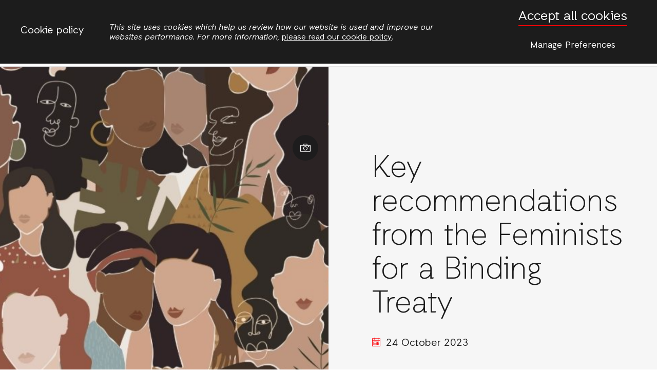

--- FILE ---
content_type: text/html; charset=UTF-8
request_url: https://actionaid.org/publications/2023/key-recommendations-feminists-binding-treaty
body_size: 9249
content:
<!DOCTYPE html>
<html lang="en" dir="ltr" prefix="og: https://ogp.me/ns#">
<head>
  <meta charset="utf-8" />
<meta name="description" content="The Feminists for a Binding Treaty (F4BT) will join discussions at Geneva this week on a Binding Treaty to regulate corporate impacts on human rights. In order to account for the gendered and differential impact of business activities on human rights, the legal framework and drafting process must put women, gender-diverse people and communities at the centre of decision-making. With this being the UN Working Group&#039;s 9th session developing the draft treaty, F4BT calls for a feminist lens to be applied to the language and provisions of the treaty. Read our position paper for our key recommendations on a gender-responsive, inclusive and effective human rights framework that protects people from corporate abuse." />
<meta name="abstract" content="The Feminists for a Binding Treaty (F4BT) will join discussions at Geneva this week on a Binding Treaty to regulate corporate impacts on human rights. In order to account for the gendered and differential impact of business activities on human rights, the legal framework and drafting process must put women, gender-diverse people and communities at the centre of decision-making. With this being the UN Working Group&#039;s 9th session developing the draft treaty, F4BT calls for a feminist lens to be applied to the language and provisions of the treaty. Read our position paper for our key recommendations on a gender-responsive, inclusive and effective human rights framework that protects people from corporate abuse." />
<meta name="keywords" content="," />
<link rel="canonical" href="https://actionaid.org/publications/2023/key-recommendations-feminists-binding-treaty" />
<meta name="robots" content="index, follow" />
<link rel="image_src" href="https://actionaid.org/sites/default/files/styles/embedded_image_medium/public/images/2023-10/Screenshot%202023-10-24%20at%2011.04.33.png?itok=uBapraa1" />
<meta property="og:site_name" content="ActionAid International" />
<meta property="og:type" content="Publication" />
<meta property="og:url" content="https://actionaid.org/publications/2023/key-recommendations-feminists-binding-treaty" />
<meta property="og:title" content="Key recommendations from the Feminists for a Binding Treaty" />
<meta property="og:description" content="The Feminists for a Binding Treaty (F4BT) will join discussions at Geneva this week on a Binding Treaty to regulate corporate impacts on human rights. In order to account for the gendered and differential impact of business activities on human rights, the legal framework and drafting process must put women, gender-diverse people and communities at the centre of decision-making. With this being the UN Working Group&#039;s 9th session developing the draft treaty, F4BT calls for a feminist lens to be applied to the language and provisions of the treaty. Read our position paper for our key recommendations on a gender-responsive, inclusive and effective human rights framework that protects people from corporate abuse." />
<meta property="og:image" content="https://actionaid.org/sites/default/files/styles/embedded_image_medium/public/images/2023-10/Screenshot%202023-10-24%20at%2011.04.33.png?itok=uBapraa1" />
<meta property="og:image:width" content="768" />
<meta property="og:image:height" content="435" />
<meta property="og:updated_time" content="2023-10-24" />
<meta property="article:tag" content="" />
<meta property="article:tag" content="" />
<meta name="twitter:card" content="summary" />
<meta name="twitter:description" content="The Feminists for a Binding Treaty (F4BT) will join discussions at Geneva this week on a Binding Treaty to regulate corporate impacts on human rights. In order to account for the gendered and differential impact of business activities on human rights, the legal framework and drafting process must put women, gender-diverse people and communities at the centre of decision-making. With this being the UN Working Group&#039;s 9th session developing the draft treaty, F4BT calls for a feminist lens to be applied to the language and provisions of the treaty. Read our position paper for our key recommendations on a gender-responsive, inclusive and effective human rights framework that protects people from corporate abuse." />
<meta name="twitter:title" content="Key recommendations from the Feminists for a Binding Treaty" />
<meta name="twitter:image" content="https://actionaid.org/sites/default/files/styles/embedded_image_medium/public/images/2023-10/Screenshot%202023-10-24%20at%2011.04.33.png?itok=uBapraa1" />
<meta name="Generator" content="Drupal 10 (https://www.drupal.org)" />
<meta name="MobileOptimized" content="width" />
<meta name="HandheldFriendly" content="true" />
<meta name="viewport" content="width=device-width, initial-scale=1.0" />
<style>#sliding-popup.sliding-popup-top { position: fixed; }</style>
<link rel="alternate" hreflang="en" href="https://actionaid.org/publications/2023/key-recommendations-feminists-binding-treaty" />
<script src="/sites/default/files/google_tag/primary/google_tag.script.js?t9o5xo" defer></script>
<script src="/sites/default/files/eu_cookie_compliance/eu_cookie_compliance.script.js?t9o5xo" defer></script>

  <title>Key recommendations from the Feminists for a Binding Treaty | ActionAid International</title>
  <link rel="stylesheet" media="all" href="/sites/default/files/css/css_n23bU39Nbvl9D7TGKnxw8O0XuFTpXHzUYDoe8mXPCa4.css?delta=0&amp;language=en&amp;theme=site_theme&amp;include=eJyFjkEKgDAMBD8k9kmlLYuGmqQ0qdDfq1cRvOyywxwWIxbVSriL20FJCgI-YMypY-mwpmJ0IjJkhNdec0eqTUn8V-Unfy3zeZBsi5Ej-g5GKHofsWkODjkZLi2NTos" />
<link rel="stylesheet" media="all" href="/sites/default/files/css/css_Mtj7DVclm_ZRFvc2YBreBqNZ0mM4QSbbN3k15AYn6g0.css?delta=1&amp;language=en&amp;theme=site_theme&amp;include=eJyFjkEKgDAMBD8k9kmlLYuGmqQ0qdDfq1cRvOyywxwWIxbVSriL20FJCgI-YMypY-mwpmJ0IjJkhNdec0eqTUn8V-Unfy3zeZBsi5Ej-g5GKHofsWkODjkZLi2NTos" />

  <script src="/sites/default/files/js/js_Ex_pR9h19gbtUbiBPEjwpDQQUrlk6YyLHEgxK3xmvlk.js?scope=header&amp;delta=0&amp;language=en&amp;theme=site_theme&amp;include=eJxtjUEKgDAMBD8k9kmhhFWDNgkm-n7rTcXTMnOYxUFstgr6NN-kKqPgRw47wk1DTlCDHuXDI5tOMg8hCcoFDYVtx5PBQo6UFNOX1-V-6JWMp3eLJK8zLmY9QbU"></script>


    <link rel="apple-touch-icon" sizes="180x180" href="/themes/custom/site_theme/images/favicon/apple-touch-icon.png">
  <link rel="icon" type="image/png" sizes="32x32" href="/themes/custom/site_theme/images/favicon/favicon-32x32.png">
  <link rel="icon" type="image/png" sizes="194x194" href="/themes/custom/site_theme/images/favicon/favicon-194x194.png">
  <link rel="icon" type="image/png" sizes="192x192" href="/themes/custom/site_theme/images/favicon/android-chrome-192x192.png">
  <link rel="icon" type="image/png" sizes="16x16" href="/themes/custom/site_theme/images/favicon/favicon-16x16.png">
  <link rel="manifest" href="/themes/custom/site_theme/images/favicon/site.webmanifest">
  <link rel="mask-icon" href="/themes/custom/site_theme/images/favicon/safari-pinned-tab.svg" color="#000000">
  <link rel="shortcut icon" href="/themes/custom/site_theme/images/favicon/favicon.ico">
  <meta name="msapplication-TileColor" content="#000000">
  <meta name="msapplication-config" content="/themes/custom/site_theme/images/favicon/browserconfig.xml">
  <meta name="theme-color" content="#000000">
  </head>
  <body class="publication">
    <div class="skip-content">
      <a href="#main-content" class="visually-hidden focusable">
        Skip to main content
      </a>
    </div>
    <noscript><iframe src="https://www.googletagmanager.com/ns.html?id=GTM-5J8PK83" height="0" width="0" style="display:none;visibility:hidden"></iframe></noscript>
    <div class="responsive-menu-page-wrapper">
  
  <div class="search-overlay--wrapper" id="search-overlay--wrapper" aria-hidden="true">
    <button class="button-clear close-overlay" id="close-search-overlay">Close</button>
    <section class="search-overlay--content">
      <div class="views-exposed-form search-block" data-drupal-selector="views-exposed-form-sitewide-search-page-1" id="block-exposedformsitewide-searchpage-1-3">
  
    
      <form action="/search" method="get" id="views-exposed-form-sitewide-search-page-1" accept-charset="UTF-8">
  <div class="js-form-item form-item">
      <label for="edit-s" class="form-item__label">Fulltext search</label>
        <input placeholder="Search..." data-drupal-selector="edit-s" type="text" id="edit-s" name="s" value="" size="30" maxlength="128" class="form-text form-item__textfield" />
        </div>
<div data-drupal-selector="edit-actions" class="form-actions js-form-wrapper form-wrapper" id="edit-actions"><input data-drupal-selector="edit-submit-sitewide-search" type="submit" id="edit-submit-sitewide-search" value="Search" class="button js-form-submit form-submit form-item__submit" /></div>


</form>

  </div>


    </section>
  </div>


<div class="country-picker--overlay" id="country-picker-overlay">
  <button class="button-clear close-overlay" id="close-country-overlay">Close</button>

  <div class="country-picker--wrapper">
    <div class="country-picker--introduction">
      <p>ActionAid has teams of people working around the world. You can visit any of our websites to find out what we're doing and how you can get involved.</p>
    </div>

    <div class="country-picker--content">
              <div id="block-sitelistblock" class="site-list">
  
    
      <div class="site-list-container site-list-international"><h3>International</h3><ul class="site-list site-list-international"><li><a href="https://actionaid.org/">International</a></li></ul></div>
<div class="site-list-container site-list-asia"><h3>Asia</h3><ul class="site-list site-list-asia"><li><a href="https://afghanistan.actionaid.org/">Afghanistan</a></li><li><a href="http://arab-region.actionaid.org/">Arab Region</a></li><li><a href="http://www.actionaidbd.org/">Bangladesh</a></li><li><a href="http://cambodia.actionaid.org/">Cambodia</a></li><li><a href="https://www.actionaidindia.org/">India</a></li><li><a href="http://yappika-actionaid.or.id/">Indonesia</a></li><li><a href="http://myanmar.actionaid.org/">Myanmar</a></li><li><a href="http://nepal.actionaid.org/">Nepal</a></li><li><a href="http://palestine.actionaid.org/">Palestine</a></li><li><a href="https://www.actionaid.or.th/">Thailand</a></li><li><a href="http://vietnam.actionaid.org/">Vietnam</a></li></ul></div>
<div class="site-list-container site-list-oceania"><h3>Oceania</h3><ul class="site-list site-list-oceania"><li><a href="https://actionaid.org.au/">Australia</a></li></ul></div>
<div class="site-list-container site-list-africa"><h3>Africa</h3><ul class="site-list site-list-africa"><li><a href="http://burundi.actionaid.org/">Burundi</a></li><li><a href="http://drc.actionaid.org/">DRC</a></li><li><a href="http://ethiopia.actionaid.org/">Ethiopia</a></li><li><a href="http://gambia.actionaid.org/">Gambia</a></li><li><a href="http://ghana.actionaid.org/">Ghana</a></li><li><a href="https://actionaid-kenya.org/">Kenya</a></li><li><a href="http://liberia.actionaid.org/">Liberia</a></li><li><a href="http://malawi.actionaid.org/">Malawi</a></li><li><a href="http://mozambique.actionaid.org/">Mozambique</a></li><li><a href="http://nigeria.actionaid.org/">Nigeria</a></li><li><a href="http://rwanda.actionaid.org/">Rwanda</a></li><li><a href="http://senegal.actionaid.org/">Senegal</a></li><li><a href="http://sierra-leone.actionaid.org/">Sierra Leone</a></li><li><a href="http://somaliland.actionaid.org/">Somaliland</a></li><li><a href="http://south-africa.actionaid.org/">South Africa</a></li><li><a href="http://tanzania.actionaid.org/">Tanzania</a></li><li><a href="http://uganda.actionaid.org/">Uganda</a></li><li><a href="http://zambia.actionaid.org/">Zambia</a></li><li><a href="http://zimbabwe.actionaid.org/">Zimbabwe</a></li></ul></div>
<div class="site-list-container site-list-europe"><h3>Europe</h3><ul class="site-list site-list-europe"><li><a href="http://ms.dk/">Denmark</a></li><li><a href="https://actionaid.org/european-union">European Union</a></li><li><a href="https://www.actionaid.fr/">France</a></li><li><a href="http://www.actionaid.gr/">Greece</a></li><li><a href="https://actionaid.ie/">Ireland</a></li><li><a href="https://www.actionaid.it/">Italy</a></li><li><a href="https://actionaid.nl/">Netherlands</a></li><li><a href="https://www.alianzaporlasolidaridad.org/">Spain</a></li><li><a href="https://www.actionaid.se/">Sweden</a></li><li><a href="https://actionaid.ch/">Switzerland</a></li><li><a href="https://www.actionaid.org.uk/">United Kingdom</a></li></ul></div>
<div class="site-list-container site-list-americas"><h3>Americas</h3><ul class="site-list site-list-americas"><li><a href="https://actionaid.org.br/">Brazil</a></li><li><a href="https://guatemala.actionaid.org/">Guatemala</a></li><li><a href="https://haiti.actionaid.org/">Haiti</a></li><li><a href="https://www.actionaidusa.org/">USA</a></li></ul></div>


  </div>


          </div>
  </div>

</div>
<div class="layout-container" aria-hidden="false">
  
  <header class="site-header">
  <button class="button-clear search-button search-overlay--button" aria-pressed="false">Search</button>

  <div class="aa-country-menu">
  <div class="aa-country-menu--current">
    ActionAid International
  </div>
  <button class="button-clear country-picker" aria-pressed="false">Change country</button>
</div>

   <a href="https://actionaid.org/" title="ActionAid International Home" class="aa-logo">ActionAid International</a>

  
    <a href="/donate" title="Donate now" class="donate-button--wrapper">
    <div class="donate-button--content">
      Donate now
    </div>
  </a></header>


  <nav class="site-navigation">
  <button class="button-clear search-button search-overlay--button" aria-pressed="false">Search</button>

      <div id="block-horizontalmenu">
  
    
      <nav class="responsive-menu-block-wrapper">
  
              <ul id="horizontal-menu" class="horizontal-menu">
                    <li class="menu-item">
        <a href="/about">Who we are</a>
              </li>
                <li class="menu-item">
        <a href="/countries" data-drupal-link-system-path="countries">Where we work</a>
              </li>
                <li class="menu-item">
        <a href="/news" data-drupal-link-system-path="news">News</a>
              </li>
                <li class="menu-item">
        <a href="/publications" data-drupal-link-system-path="publications">Publications</a>
              </li>
        </ul>
  


</nav>
  </div>
<div id="block-responsivemenumobileicon" class="responsive-menu-toggle-wrapper responsive-menu-toggle Fixed responsive-menu-toggle--fixed">
  
    
      <a id="toggle-icon" class="toggle responsive-menu-toggle-icon" title="Menu" href="#off-canvas">
  <span class="icon"></span><span class="label"></span>
</a>
  </div>


  
  <button class="button-clear mega-menu--dropdown" id="mega-menu--dropdown-button" aria-pressed="false">More</button>
</nav>
  <div class="mega-menu--wrapper" id="mega-menu--dropdown-wrapper" aria-hidden="true">
    <section class="mega-menu--content">
          <nav role="navigation" aria-labelledby="block-firstcontentmenu-2-menu" id="block-firstcontentmenu-2">
        
          
        <div id="block-firstcontentmenu-2-menu" class="extra-menu-title">ActionAid</div>
      
    
              
              <ul class="menu">
                            
      <li class="menu__item menu-name--">
        <a href="/who-we-are" class="menu__link" data-drupal-link-system-path="node/723708">Who we are</a>
              </li>
                        
      <li class="menu__item menu-name--">
        <a href="/contact" class="menu__link" data-drupal-link-system-path="node/728048">Contact</a>
              </li>
                        
      <li class="menu__item menu-name--">
        <a href="https://actionaid.org/feminist-leadership" title="About our feminist leadership principles" class="menu__link">Feminist leadership</a>
              </li>
                        
      <li class="menu__item menu-name--">
        <a href="https://actionaid.org/safeguarding-actionaid-our-policies-and-how-report-concern" class="menu__link">Safeguarding </a>
              </li>
                        
      <li class="menu__item menu-name--">
        <a href="https://actionaid.caseiq.app/portal" class="menu__link">Whistleblowing</a>
              </li>
                        
      <li class="menu__item menu-name--">
        <a href="https://actionaid.org/our-funding" class="menu__link">Our funding</a>
              </li>
                        
      <li class="menu__item menu-name--">
        <a href="/privacy-and-cookies" class="menu__link" data-drupal-link-system-path="node/180">Privacy and cookies</a>
              </li>
                        
      <li class="menu__item menu-name--">
        <a href="/publications/2017/action-global-justice" class="menu__link" data-drupal-link-system-path="node/700585">Strategy</a>
              </li>
        </ul>
  


      </nav>
    <nav role="navigation" aria-labelledby="block-secondcontentmenu-2-menu" id="block-secondcontentmenu-2">
        
          
        <div id="block-secondcontentmenu-2-menu" class="extra-menu-title">Resources</div>
      
    
              
              <ul class="menu">
                            
      <li class="menu__item menu-name--">
        <a href="/stories" class="menu__link" data-drupal-link-system-path="stories">Stories</a>
              </li>
                        
      <li class="menu__item menu-name--">
        <a href="/news" class="menu__link" data-drupal-link-system-path="news">News</a>
              </li>
                        
      <li class="menu__item menu-name--">
        <a href="/opinions" class="menu__link" data-drupal-link-system-path="opinions">Opinions</a>
              </li>
                        
      <li class="menu__item menu-name--">
        <a href="/publications" class="menu__link" data-drupal-link-system-path="publications">Publications</a>
              </li>
                        
      <li class="menu__item menu-name--">
        <a href="/jobs" class="menu__link" data-drupal-link-system-path="jobs">Jobs</a>
              </li>
        </ul>
  


      </nav>
    <nav role="navigation" aria-labelledby="block-fourthcontentmenu-menu" id="block-fourthcontentmenu">
        
          
        <div id="block-fourthcontentmenu-menu" class="extra-menu-title">Themes</div>
      
    
              
              <ul class="menu">
                            
      <li class="menu__item menu-name--">
        <a href="/emergencies" class="menu__link" data-drupal-link-system-path="taxonomy/term/70">Emergencies</a>
              </li>
                        
      <li class="menu__item menu-name--">
        <a href="/land-and-climate" class="menu__link" data-drupal-link-system-path="taxonomy/term/2">Land and climate</a>
              </li>
                        
      <li class="menu__item menu-name--">
        <a href="/politics-and-economics" class="menu__link" data-drupal-link-system-path="taxonomy/term/3">Politics and economics</a>
              </li>
                        
      <li class="menu__item menu-name--">
        <a href="/womens-rights" class="menu__link" data-drupal-link-system-path="taxonomy/term/71">Women&#039;s rights</a>
              </li>
                        
      <li class="menu__item menu-name--">
        <a href="https://actionaid.org/combatting-modern-slavery" class="menu__link">Combatting Modern Slavery</a>
              </li>
        </ul>
  


      </nav>


    </section>
  </div>

  
      
  
  <main role="main" class="l-main-body">
    <a id="main-content" tabindex="-1"></a>
    <div class="main-content ">
              <div id="block-mainpagecontent" class="article-content">
  
    
      

  
<article class="node-page publication--wrapper color-theme-">
  <header class="publication-header--wrapper">

          <div class="publication-header--image">
        
            <div><article>
  
      
            <div><div class="image image--without-credit">
        <picture>
                  <source srcset="/sites/default/files/styles/post_header_extra_/public/images/2023-10/Screenshot%202023-10-24%20at%2011.04.33.png?h=5c089ff3&amp;itok=-V6G1mK1 1x" media="screen and (min-width: 2200px)" type="image/png" width="1100" height="700"/>
              <source srcset="/sites/default/files/styles/post_header_large/public/images/2023-10/Screenshot%202023-10-24%20at%2011.04.33.png?h=5c089ff3&amp;itok=GkiobC-o 1x" media="screen and (min-width: 1024px)" type="image/png" width="720" height="720"/>
              <source srcset="/sites/default/files/styles/post_header_small/public/images/2023-10/Screenshot%202023-10-24%20at%2011.04.33.png?h=5c089ff3&amp;itok=p0t0X7IB 1x" media="screen and (min-width: 380px)" type="image/png" width="1000" height="480"/>
                  <img loading="eager" width="470" height="320" src="/sites/default/files/styles/post_header_/public/images/2023-10/Screenshot%202023-10-24%20at%2011.04.33.png?h=5c089ff3&amp;itok=1SRMIDh4" alt="Key recommendations from the Feminists for a Binding Treaty" />

  </picture>

    </div>
</div>
      
  </article></div>
      
                  <div class="popup-caption--wrapper is-visible">
  <button class="button-clear popup-caption-button is-visible" aria-expanded="false">Show image caption</button>
  <div class="popup-caption" aria-hidden="true">
     <div class="credit"><span>ActionAid</span></div>  </div>
</div>
              </div>
    
    <div class="publication-header--content ">
      <div class="themes">
        
        
      </div>

        
        <h1 class="page-title " rel="bookmark">
          <span>Key recommendations from the Feminists for a Binding Treaty</span>

        </h1>
        

      
              <div class="date">
          
            <div><time datetime="2023-10-24T12:00:00Z">24 October 2023</time>
</div>
      
        </div>
      
              <a href="#downloads" class="download-button">
          Downloads
        </a>
      
    </div>
  </header>


  <main class="publication-main content-parallax">
    <div class="introduction">
      
            <div><p><strong>Key recommendations from the Feminists for a Binding Treaty</strong></p>

<p>The Feminists for a Binding Treaty (F4BT) will join discussions at Geneva this week on a Binding Treaty to regulate corporate impacts on human rights. In order to account for the gendered and differential impact of business activities on human rights, the legal framework and drafting process must put women, gender-diverse people and communities at the centre of decision-making. With this being the UN Working Group's 9th session developing the draft treaty, F4BT calls for a feminist lens to be applied to the language and provisions of the treaty. Read our position paper for our key recommendations on a gender-responsive, inclusive and effective human rights framework that protects people from corporate abuse.&nbsp;</p>

<hr>
<p><a href="https://protect-eu.mimecast.com/s/xPhbCLgjkIE47ONsByglB?domain=womenalliance.org/" rel="nofollow"><em>Feminists for a Binding Treaty</em></a><em> is a coalition of over 30 human rights organisations, representing a large and diverse network of women’s lived experiences, shared analysis and expertise from around the world in the process for a Binding Treaty. Keep in touch with our updates on Twitter at #Feminists4BindingTreaty, and join us as we advocate for better protection of the rights of women and gender-diverse people.</em></p></div>
      
    </div>
    
  </main>

      <footer  class="article-footer--wrapper">
      <div id="downloads" class="article-footer--content visible">
        <h2 class="article-action--header">
          Downloads
        </h2>
        <div class="article-action--content">

            <div class="document--wrapper">
  <div class="document--flex">
  
        <div class="document--header">
      Suggested Changes for 2023
    </div>
        <div class="document--file-info">
  <strong>pdf</strong> &nbsp;/&nbsp; <strong>275.79 KB</strong>
</div>
<a target="_blank" rel="noopener noreferrer" class="document--download" href="/sites/default/files/publications/F4BT%20Suggested%20Changes%20for%202023%20-%20Oct%2013%20final%20draft%20ENG.pdf">
  Download
</a>

  
  </div>
</div>



        </div>
      </div>
    </footer>
  </article>


  </div>


          </div>

  </main>

  <footer class="site-footer">
  <div class="footer--column footer--column-1">
              <nav role="navigation" aria-labelledby="block-firstcontentmenu-menu" id="block-firstcontentmenu">
        
          
        <div id="block-firstcontentmenu-menu" class="extra-menu-title">ActionAid</div>
      
    
              
              <ul class="menu">
                            
      <li class="menu__item menu-name--">
        <a href="/who-we-are" class="menu__link" data-drupal-link-system-path="node/723708">Who we are</a>
              </li>
                        
      <li class="menu__item menu-name--">
        <a href="/contact" class="menu__link" data-drupal-link-system-path="node/728048">Contact</a>
              </li>
                        
      <li class="menu__item menu-name--">
        <a href="https://actionaid.org/feminist-leadership" title="About our feminist leadership principles" class="menu__link">Feminist leadership</a>
              </li>
                        
      <li class="menu__item menu-name--">
        <a href="https://actionaid.org/safeguarding-actionaid-our-policies-and-how-report-concern" class="menu__link">Safeguarding </a>
              </li>
                        
      <li class="menu__item menu-name--">
        <a href="https://actionaid.caseiq.app/portal" class="menu__link">Whistleblowing</a>
              </li>
                        
      <li class="menu__item menu-name--">
        <a href="https://actionaid.org/our-funding" class="menu__link">Our funding</a>
              </li>
                        
      <li class="menu__item menu-name--">
        <a href="/privacy-and-cookies" class="menu__link" data-drupal-link-system-path="node/180">Privacy and cookies</a>
              </li>
                        
      <li class="menu__item menu-name--">
        <a href="/publications/2017/action-global-justice" class="menu__link" data-drupal-link-system-path="node/700585">Strategy</a>
              </li>
        </ul>
  


      </nav>


      </div>

  <div class="footer--column footer--column-2">
              <nav role="navigation" aria-labelledby="block-secondcontentmenu-menu" id="block-secondcontentmenu">
        
          
        <div id="block-secondcontentmenu-menu" class="extra-menu-title">Resources</div>
      
    
              
              <ul class="menu">
                            
      <li class="menu__item menu-name--">
        <a href="/stories" class="menu__link" data-drupal-link-system-path="stories">Stories</a>
              </li>
                        
      <li class="menu__item menu-name--">
        <a href="/news" class="menu__link" data-drupal-link-system-path="news">News</a>
              </li>
                        
      <li class="menu__item menu-name--">
        <a href="/opinions" class="menu__link" data-drupal-link-system-path="opinions">Opinions</a>
              </li>
                        
      <li class="menu__item menu-name--">
        <a href="/publications" class="menu__link" data-drupal-link-system-path="publications">Publications</a>
              </li>
                        
      <li class="menu__item menu-name--">
        <a href="/jobs" class="menu__link" data-drupal-link-system-path="jobs">Jobs</a>
              </li>
        </ul>
  


      </nav>


      </div>

  <div class="footer--column footer--column-3">
              <nav role="navigation" aria-labelledby="block-themes-2-menu" id="block-themes-2">
        
          
        <div id="block-themes-2-menu" class="extra-menu-title">Themes</div>
      
    
              
              <ul class="menu">
                            
      <li class="menu__item menu-name--">
        <a href="/emergencies" class="menu__link" data-drupal-link-system-path="taxonomy/term/70">Emergencies</a>
              </li>
                        
      <li class="menu__item menu-name--">
        <a href="/womens-rights" class="menu__link" data-drupal-link-system-path="taxonomy/term/71">Women&#039;s rights</a>
              </li>
                        
      <li class="menu__item menu-name--">
        <a href="/land-and-climate" class="menu__link" data-drupal-link-system-path="taxonomy/term/2">Land and climate</a>
              </li>
                        
      <li class="menu__item menu-name--">
        <a href="/politics-and-economics" class="menu__link" data-drupal-link-system-path="taxonomy/term/3">Politics and economics</a>
              </li>
                        
      <li class="menu__item menu-name--">
        <a href="https://actionaid.org/combatting-modern-slavery" class="menu__link">Combatting Modern Slavery</a>
              </li>
        </ul>
  


      </nav>


      </div>

  <div class="footer--column footer--column-4">
            <div class="footer-social-block">
    
      
      <div class="footer-menu-title">Join the conversation</div>
    
  
  <div class="footer-social-wrapper">
        <ul class="site-social-media-list"><li><a href="https://www.facebook.com/ActionAid/" class="social-media-icon social-media-facebook" title="Facebook">facebook</a></li><li><a href="https://x.com/actionaid" class="social-media-icon social-media-twitter" title="Twitter">twitter</a></li><li><a href="https://www.instagram.com/actionaid_international/" class="social-media-icon social-media-instagram" title="Instagram">instagram</a></li><li><a href="https://www.youtube.com/actionaid" class="social-media-icon social-media-youtube" title="Youtube">youtube</a></li></ul>

    </div>
</div>


      </div>
</footer>
  <div class="site-after-footer">
  <div class="after-footer--column after-footer--column-1">
          Vereniging ActionAid International RSIN number: 813342211  Registration number: 27264198
      </div>

  <div class="after-footer--column after-footer--column-2">
         <a href="https://actionaid.org/" title="ActionAid International Home" class="aa-logo">ActionAid International</a>
        <div class="aa-country-menu">
      <div class="aa-country-menu--current">
        ActionAid International
      </div>
        <button class="button-clear country-picker" aria-pressed="false" title="Change country">Change</button>
    </div>
      </div>
</div>

</div>

</div>
    <div class="off-canvas-wrapper"><div id="off-canvas">
              <ul>
                    <li class="menu-item--_fbb3f80-5d11-407c-a6ff-d256f66df470 menu-name--main">
        <a href="/about">Who we are</a>
              </li>
                <li class="menu-item--_2bcf292-4212-42d2-a3b7-4f8e3c7042da menu-name--main">
        <a href="/countries" data-drupal-link-system-path="countries">Where we work</a>
              </li>
                <li class="menu-item--b4ca234d-0e73-4fb3-b1ee-8019c505d843 menu-name--main">
        <a href="/news" data-drupal-link-system-path="news">News</a>
              </li>
                <li class="menu-item--_2559d63-8624-4aff-b699-34646f6b396d menu-name--main">
        <a href="/publications" data-drupal-link-system-path="publications">Publications</a>
              </li>
                <li class="menu-item--_537899d-918a-400a-99d9-d1022b2adde6 menu-name--menu-1">
        <a href="/who-we-are" data-drupal-link-system-path="node/723708">Who we are</a>
              </li>
                <li class="menu-item--_8f58992-cc31-44af-8eea-a6ae31ec5ca1 menu-name--menu-1">
        <a href="/contact" data-drupal-link-system-path="node/728048">Contact</a>
              </li>
                <li class="menu-item--fd559810-9792-4039-8450-a87f901f1aef menu-name--menu-1">
        <a href="https://actionaid.org/feminist-leadership" title="About our feminist leadership principles">Feminist leadership</a>
              </li>
                <li class="menu-item--c2de9474-8e1e-42f1-a562-cf72d9232d9e menu-name--menu-1">
        <a href="https://actionaid.org/safeguarding-actionaid-our-policies-and-how-report-concern">Safeguarding </a>
              </li>
                <li class="menu-item--ae93674e-d4cd-476c-bf2d-7ad27ab255bd menu-name--menu-1">
        <a href="https://actionaid.caseiq.app/portal">Whistleblowing</a>
              </li>
                <li class="menu-item--_fc1c80a-034f-4baa-8330-793baf4325a7 menu-name--menu-1">
        <a href="https://actionaid.org/our-funding">Our funding</a>
              </li>
                <li class="menu-item--c9ba9ab6-573e-4903-b554-e34fb065292c menu-name--menu-1">
        <a href="/privacy-and-cookies" data-drupal-link-system-path="node/180">Privacy and cookies</a>
              </li>
                <li class="menu-item--c3553558-f739-4f7e-8acb-3fcb31e77bdc menu-name--menu-1">
        <a href="/publications/2017/action-global-justice" data-drupal-link-system-path="node/700585">Strategy</a>
              </li>
                <li class="menu-item--_f022934-9674-498e-9561-c03aeb6115b8 menu-name--menu-2">
        <a href="/stories" data-drupal-link-system-path="stories">Stories</a>
              </li>
                <li class="menu-item--cb04f6fd-e96e-429a-96d9-6d5e2e5a5666 menu-name--menu-2">
        <a href="/news" data-drupal-link-system-path="news">News</a>
              </li>
                <li class="menu-item--fb3d61df-4442-41a0-970c-34619cb6360e menu-name--menu-2">
        <a href="/opinions" data-drupal-link-system-path="opinions">Opinions</a>
              </li>
                <li class="menu-item--_9c54114-7ec4-4560-97a9-bd42beaf7479 menu-name--menu-2">
        <a href="/publications" data-drupal-link-system-path="publications">Publications</a>
              </li>
                <li class="menu-item--eab688e6-2193-435e-b82c-2846b8647488 menu-name--menu-2">
        <a href="/jobs" data-drupal-link-system-path="jobs">Jobs</a>
              </li>
                <li class="menu-item--_7c5dc47-f728-42c2-989f-c086c90d738f menu-name--menu-4">
        <a href="/emergencies" data-drupal-link-system-path="taxonomy/term/70">Emergencies</a>
              </li>
                <li class="menu-item--ecdb0cff-372a-4a23-b043-5e7359cb9d32 menu-name--menu-4">
        <a href="/land-and-climate" data-drupal-link-system-path="taxonomy/term/2">Land and climate</a>
              </li>
                <li class="menu-item--c5a31736-8d99-48be-94d4-30b744548334 menu-name--menu-4">
        <a href="/politics-and-economics" data-drupal-link-system-path="taxonomy/term/3">Politics and economics</a>
              </li>
                <li class="menu-item--aefda3ca-652d-4523-b042-ffc3e93499ec menu-name--menu-4">
        <a href="/womens-rights" data-drupal-link-system-path="taxonomy/term/71">Women&#039;s rights</a>
              </li>
                <li class="menu-item--_6e6130d-5d1c-4fed-a6c6-2ebd8d05b95a menu-name--menu-4">
        <a href="https://actionaid.org/combatting-modern-slavery">Combatting Modern Slavery</a>
              </li>
        </ul>
  

</div></div>
    <script type="application/json" data-drupal-selector="drupal-settings-json">{"path":{"baseUrl":"\/","pathPrefix":"","currentPath":"node\/729011","currentPathIsAdmin":false,"isFront":false,"currentLanguage":"en"},"pluralDelimiter":"\u0003","suppressDeprecationErrors":true,"ajaxPageState":{"libraries":"eJyFjlEKwzAMQy9UliOZJGipaWOb2B309sv-ujHol9DjIYSDqurGmNFt5ywVCX8glTywDLipOL9AHXKkn_4oA3kzZYlbtao8ud1qHufO0hbnAMWKjlR1Prl0VCZDcLDKF5f183zOhF-5qQdZbnPk9EBPJTvednVqHA","theme":"site_theme","theme_token":null},"ajaxTrustedUrl":{"\/search":true},"responsive_menu":{"position":"right","theme":"theme-dark","pagedim":"pagedim-black","modifyViewport":true,"use_bootstrap":false,"breakpoint":"screen and (min-width: 820px)","drag":false,"pageWrapper":true,"mediaQuery":"screen and (min-width: 820px)","custom":{"options":{"extensions":["position-front","fullscreen","position-right","theme-dark"],"config":{"classNames":{"selected":"menu--active-trail"}},"navbars":{"position":"top","content":["close","breadcrumbs"]}}}},"eu_cookie_compliance":{"cookie_policy_version":"1.0.0","popup_enabled":true,"popup_agreed_enabled":false,"popup_hide_agreed":false,"popup_clicking_confirmation":false,"popup_scrolling_confirmation":false,"popup_html_info":"\u003Cdiv class=\u0022popup-content\u0022\u003E\n    \u003Cdiv class=\u0022cookie-compliance__content\u0022\u003E\n      \u003Cdiv class=\u0022cookie-compliace--heading\u0022\u003ECookie policy\u003C\/div\u003E\n      \u003Cdiv class=\u0022info cookie-compliance__info\u0022\u003E\n        \u003Cp\u003E\u003Cem\u003EThis site uses cookies which help us review how our website is used and improve our websites performance. For more information, \u003C\/em\u003E\u003Ca href=\u0022\/node\/180\u0022 rel=\u0022nofollow\u0022\u003Eplease read our cookie policy\u003C\/a\u003E\u003Cem\u003E.\u003C\/em\u003E\u003C\/p\u003E\n      \u003C\/div\u003E\n\n              \u003Cdiv id=\u0022eu-cookie-compliance-categories\u0022 class=\u0022eu-cookie-compliance-categories\u0022\u003E\n                      \u003Cdiv class=\u0022eu-cookie-compliance-category\u0022\u003E\n              \u003Cdiv\u003E\n                \u003Cinput type=\u0022checkbox\u0022 name=\u0022cookie-categories\u0022 id=\u0022cookie-category-essential\u0022\n                      value=\u0022essential\u0022\n                       checked                        disabled  \u003E\n                \u003Clabel for=\u0022cookie-category-essential\u0022\u003EEssential\u003C\/label\u003E\n              \u003C\/div\u003E\n                              \u003Cdiv class=\u0022eu-cookie-compliance-category-description\u0022\u003EEssential cookies are required to provide core functionality and this website won\u0026#039;t function properly without these cookies. Therefore, these cookies are enabled by default and cannot be disabled.\u003C\/div\u003E\n                          \u003C\/div\u003E\n                      \u003Cdiv class=\u0022eu-cookie-compliance-category\u0022\u003E\n              \u003Cdiv\u003E\n                \u003Cinput type=\u0022checkbox\u0022 name=\u0022cookie-categories\u0022 id=\u0022cookie-category-statistics\u0022\n                      value=\u0022statistics\u0022\n                       checked                        \u003E\n                \u003Clabel for=\u0022cookie-category-statistics\u0022\u003EStatistics\u003C\/label\u003E\n              \u003C\/div\u003E\n                              \u003Cdiv class=\u0022eu-cookie-compliance-category-description\u0022\u003EStatistical cookies help to improve this website\u2019s performance by anonymously collecting data on how it is used by website visitors.\u003C\/div\u003E\n                          \u003C\/div\u003E\n                                \u003Cdiv class=\u0022eu-cookie-compliance-categories-buttons\u0022\u003E\n              \u003Cbutton type=\u0022button\u0022\n                      class=\u0022eu-cookie-compliance-save-preferences-button cookie-compliance__button cookie-compliance__button--save-preferences save-preferences-button button-clear\u0022\u003ESave preferences\u003C\/button\u003E\n            \u003C\/div\u003E\n                  \u003C\/div\u003E\n      \n      \u003Cdiv class=\u0022cookie-compliance__buttons\u0022\u003E\n        \u003Cbutton type=\u0022button\u0022 class=\u0022cookie-compliance__button cookie-compliance__button--agree agree-button button-clear\u0022\u003EAccept all cookies\u003C\/button\u003E\n      \u003C\/div\u003E\n    \u003C\/div\u003E\n  \u003C\/div\u003E","use_mobile_message":false,"mobile_popup_html_info":"\u003Cdiv class=\u0022popup-content\u0022\u003E\n    \u003Cdiv class=\u0022cookie-compliance__content\u0022\u003E\n      \u003Cdiv class=\u0022cookie-compliace--heading\u0022\u003ECookie policy\u003C\/div\u003E\n      \u003Cdiv class=\u0022info cookie-compliance__info\u0022\u003E\n        \n      \u003C\/div\u003E\n\n              \u003Cdiv id=\u0022eu-cookie-compliance-categories\u0022 class=\u0022eu-cookie-compliance-categories\u0022\u003E\n                      \u003Cdiv class=\u0022eu-cookie-compliance-category\u0022\u003E\n              \u003Cdiv\u003E\n                \u003Cinput type=\u0022checkbox\u0022 name=\u0022cookie-categories\u0022 id=\u0022cookie-category-essential\u0022\n                      value=\u0022essential\u0022\n                       checked                        disabled  \u003E\n                \u003Clabel for=\u0022cookie-category-essential\u0022\u003EEssential\u003C\/label\u003E\n              \u003C\/div\u003E\n                              \u003Cdiv class=\u0022eu-cookie-compliance-category-description\u0022\u003EEssential cookies are required to provide core functionality and this website won\u0026#039;t function properly without these cookies. Therefore, these cookies are enabled by default and cannot be disabled.\u003C\/div\u003E\n                          \u003C\/div\u003E\n                      \u003Cdiv class=\u0022eu-cookie-compliance-category\u0022\u003E\n              \u003Cdiv\u003E\n                \u003Cinput type=\u0022checkbox\u0022 name=\u0022cookie-categories\u0022 id=\u0022cookie-category-statistics\u0022\n                      value=\u0022statistics\u0022\n                       checked                        \u003E\n                \u003Clabel for=\u0022cookie-category-statistics\u0022\u003EStatistics\u003C\/label\u003E\n              \u003C\/div\u003E\n                              \u003Cdiv class=\u0022eu-cookie-compliance-category-description\u0022\u003EStatistical cookies help to improve this website\u2019s performance by anonymously collecting data on how it is used by website visitors.\u003C\/div\u003E\n                          \u003C\/div\u003E\n                                \u003Cdiv class=\u0022eu-cookie-compliance-categories-buttons\u0022\u003E\n              \u003Cbutton type=\u0022button\u0022\n                      class=\u0022eu-cookie-compliance-save-preferences-button cookie-compliance__button cookie-compliance__button--save-preferences save-preferences-button button-clear\u0022\u003ESave preferences\u003C\/button\u003E\n            \u003C\/div\u003E\n                  \u003C\/div\u003E\n      \n      \u003Cdiv class=\u0022cookie-compliance__buttons\u0022\u003E\n        \u003Cbutton type=\u0022button\u0022 class=\u0022cookie-compliance__button cookie-compliance__button--agree agree-button button-clear\u0022\u003EAccept all cookies\u003C\/button\u003E\n      \u003C\/div\u003E\n    \u003C\/div\u003E\n  \u003C\/div\u003E","mobile_breakpoint":768,"popup_html_agreed":false,"popup_use_bare_css":true,"popup_height":"auto","popup_width":"100%","popup_delay":0,"popup_link":"\/privacy-and-cookies","popup_link_new_window":true,"popup_position":true,"fixed_top_position":true,"popup_language":"en","store_consent":true,"better_support_for_screen_readers":true,"cookie_name":"","reload_page":false,"domain":"","domain_all_sites":false,"popup_eu_only":false,"popup_eu_only_js":false,"cookie_lifetime":100,"cookie_session":0,"set_cookie_session_zero_on_disagree":0,"disagree_do_not_show_popup":false,"method":"categories","automatic_cookies_removal":true,"allowed_cookies":"essential:cookie-agreed\r\nstatistics:_hj*\r\nstatistics:_gid\r\nstatistics:_ga","withdraw_markup":"\u003Cbutton type=\u0022button\u0022 class=\u0022eu-cookie-withdraw-tab\u0022\u003EPrivacy settings\u003C\/button\u003E\n\n\n\n\n\u003Cdiv class=\u0022popup-content\u0022\u003E\n    \u003Cdiv class=\u0022cookie-compliance__content\u0022\u003E\n\n\n\n        \u003Cdiv role=\u0022alertdialog\u0022 aria-labelledby=\u0022popup-text\u0022 class=\u0022eu-cookie-withdraw-banner\u0022\u003E\n        \u003Cdiv class=\u0022popup-content info eu-cookie-compliance-content\u0022\u003E\n            \u003Cdiv id=\u0022popup-text\u0022 class=\u0022eu-cookie-compliance-message\u0022\u003E\n            \u003Ch2\u003EWe use cookies on this site to enhance your user experience\u003C\/h2\u003E\u003Cp\u003EYou have given your consent for us to set cookies.\u003C\/p\u003E\n            \u003C\/div\u003E\n            \u003Cdiv id=\u0022popup-buttons\u0022 class=\u0022eu-cookie-compliance-buttons\u0022\u003E\n            \u003Cbutton type=\u0022button\u0022 class=\u0022eu-cookie-withdraw-button cookie-compliance__button cookie-compliance__button--withdraw withdraw-button button-clear\u0022\u003EWithdraw consent\u003C\/button\u003E\n            \u003C\/div\u003E\n        \u003C\/div\u003E\n        \u003C\/div\u003E\n\n\n\n  \u003C\/div\u003E\n\u003C\/div\u003E","withdraw_enabled":true,"reload_options":0,"reload_routes_list":"","withdraw_button_on_info_popup":false,"cookie_categories":["essential","statistics"],"cookie_categories_details":{"essential":{"uuid":"62d4b953-60ea-4110-88db-0de5ab681493","langcode":"en","status":true,"dependencies":[],"id":"essential","label":"Essential","description":"Essential cookies are required to provide core functionality and this website won\u0027t function properly without these cookies. Therefore, these cookies are enabled by default and cannot be disabled.","checkbox_default_state":"required","weight":-10},"statistics":{"uuid":"65a4e4bd-8154-44b9-afcd-16c1e795d75c","langcode":"en","status":true,"dependencies":[],"id":"statistics","label":"Statistics","description":"Statistical cookies help to improve this website\u2019s performance by anonymously collecting data on how it is used by website visitors.","checkbox_default_state":"checked","weight":-9}},"enable_save_preferences_button":true,"cookie_value_disagreed":"0","cookie_value_agreed_show_thank_you":"1","cookie_value_agreed":"2","containing_element":"body","settings_tab_enabled":true,"olivero_primary_button_classes":"","olivero_secondary_button_classes":"","close_button_action":"close_banner","open_by_default":true,"modules_allow_popup":true,"hide_the_banner":false,"geoip_match":true,"unverified_scripts":["\/sites\/default\/files\/google_tag\/google_tag.script.js"]},"user":{"uid":0,"permissionsHash":"22de14758c27eb62ce85ed55e938cf47f8928e91004b71b80d083a064b426471"}}</script>
<script src="/sites/default/files/js/js_L7KuTLF92LBw2siKPvjkesdCouJeOKpMwPheFj0aNyI.js?scope=footer&amp;delta=0&amp;language=en&amp;theme=site_theme&amp;include=eJxtjUEKgDAMBD8k9kmhhFWDNgkm-n7rTcXTMnOYxUFstgr6NN-kKqPgRw47wk1DTlCDHuXDI5tOMg8hCcoFDYVtx5PBQo6UFNOX1-V-6JWMp3eLJK8zLmY9QbU"></script>

  </body>
</html>


--- FILE ---
content_type: image/svg+xml
request_url: https://actionaid.org/themes/custom/site_theme/images/svgs/download-white.svg
body_size: 330
content:
<svg width="17" height="16" viewBox="0 0 17 16" fill="none" xmlns="http://www.w3.org/2000/svg">
<g clip-path="url(#clip0)">
<path d="M16.1 10.2V15H0.5V10.2" stroke="white" stroke-miterlimit="10"/>
<path d="M12.19 7.19995L8.3 11.09L4.41 7.19995" stroke="white" stroke-miterlimit="10"/>
<path d="M8.29999 10.8V0" stroke="white" stroke-miterlimit="10"/>
</g>
<defs>
<clipPath id="clip0">
<rect width="16.6" height="15.5" fill="white"/>
</clipPath>
</defs>
</svg>


--- FILE ---
content_type: image/svg+xml
request_url: https://actionaid.org/themes/custom/site_theme/images/svgs/social-media/youtube.svg
body_size: 568
content:
<svg width="20" height="14" viewBox="0 0 20 14" fill="none" xmlns="http://www.w3.org/2000/svg">
<path d="M18.64 2.12996C18.43 1.31996 17.79 0.679956 16.99 0.469956C15.53 0.0799564 9.7 0.0799561 9.7 0.0799561C9.7 0.0799561 3.86 0.0799564 2.41 0.469956C1.61 0.689956 0.969995 1.31996 0.759995 2.12996C0.369995 3.59996 0.369995 6.64996 0.369995 6.64996C0.369995 6.64996 0.369995 9.70996 0.759995 11.17C0.969995 11.98 1.61 12.62 2.41 12.83C3.87 13.22 9.7 13.22 9.7 13.22C9.7 13.22 15.54 13.22 16.99 12.83C17.79 12.61 18.43 11.98 18.64 11.17C19.03 9.69996 19.03 6.64996 19.03 6.64996C19.03 6.64996 19.03 3.58996 18.64 2.12996ZM7.78 9.42996V3.87996L12.66 6.65996L7.78 9.42996Z" fill="#F5F6F7"/>
</svg>


--- FILE ---
content_type: image/svg+xml
request_url: https://actionaid.org/themes/custom/site_theme/images/svgs/action-red-cutoff.svg
body_size: 90
content:
<svg width="67" height="98" viewBox="0 0 67 98" fill="none" xmlns="http://www.w3.org/2000/svg">
<path d="M67 0H0.447754V23.403H67V0Z" fill="#FB1715"/>
<path d="M67 46.806H0.447754V98H67V46.806Z" fill="#FB1715"/>
</svg>


--- FILE ---
content_type: image/svg+xml
request_url: https://actionaid.org/themes/custom/site_theme/images/svgs/social-media/instagram.svg
body_size: 2198
content:
<svg width="16" height="16" viewBox="0 0 16 16" fill="none" xmlns="http://www.w3.org/2000/svg">
<path d="M8 1.44C10.14 1.44 10.39 1.45 11.23 1.49C12.01 1.53 12.43 1.66 12.72 1.77C13.09 1.92 13.36 2.09 13.64 2.37C13.92 2.65 14.09 2.92 14.24 3.29C14.35 3.57 14.48 4 14.52 4.78C14.56 5.62 14.57 5.88 14.57 8.01C14.57 10.14 14.56 10.4 14.52 11.24C14.48 12.02 14.35 12.44 14.24 12.73C14.09 13.1 13.92 13.37 13.64 13.65C13.36 13.93 13.09 14.1 12.72 14.25C12.44 14.36 12.01 14.49 11.23 14.53C10.39 14.57 10.13 14.58 8 14.58C5.87 14.58 5.61 14.57 4.77 14.53C3.99 14.49 3.57 14.36 3.28 14.25C2.91 14.1 2.64 13.93 2.36 13.65C2.08 13.37 1.91 13.1 1.76 12.73C1.65 12.45 1.52 12.02 1.48 11.24C1.45 10.39 1.44 10.14 1.44 8C1.44 5.86 1.45 5.61 1.49 4.77C1.53 3.99 1.66 3.57 1.77 3.28C1.92 2.91 2.09 2.64 2.37 2.36C2.65 2.08 2.92 1.91 3.29 1.76C3.57 1.65 4 1.52 4.78 1.48C5.61 1.45 5.86 1.44 8 1.44ZM8 0C5.83 0 5.55 0.01 4.7 0.05C3.85 0.09 3.27 0.22 2.76 0.42C2.23 0.62 1.79 0.9 1.34 1.34C0.9 1.79 0.62 2.23 0.42 2.76C0.22 3.27 0.09 3.85 0.05 4.7C0.01 5.55 0 5.83 0 8C0 10.17 0.01 10.45 0.05 11.3C0.09 12.15 0.22 12.73 0.42 13.24C0.62 13.77 0.9 14.21 1.34 14.66C1.78 15.1 2.23 15.38 2.76 15.58C3.27 15.78 3.85 15.91 4.7 15.95C5.55 15.99 5.83 16 8 16C10.17 16 10.45 15.99 11.3 15.95C12.15 15.91 12.73 15.78 13.24 15.58C13.77 15.38 14.21 15.1 14.66 14.66C15.1 14.22 15.38 13.77 15.58 13.24C15.78 12.73 15.91 12.15 15.95 11.3C15.99 10.45 16 10.17 16 8C16 5.83 15.99 5.55 15.95 4.7C15.91 3.85 15.78 3.27 15.58 2.76C15.38 2.23 15.1 1.79 14.66 1.34C14.22 0.9 13.77 0.62 13.24 0.42C12.73 0.22 12.15 0.09 11.3 0.05C10.45 0.01 10.17 0 8 0Z" fill="white"/>
<path d="M8.00062 3.88965C5.73062 3.88965 3.89062 5.72965 3.89062 7.99965C3.89062 10.2696 5.73062 12.1096 8.00062 12.1096C10.2706 12.1096 12.1106 10.2696 12.1106 7.99965C12.1106 5.72965 10.2706 3.88965 8.00062 3.88965ZM8.00062 10.6696C6.53062 10.6696 5.33062 9.47965 5.33062 7.99965C5.33062 6.51965 6.53062 5.32965 8.00062 5.32965C9.47062 5.32965 10.6706 6.52965 10.6706 7.99965C10.6706 9.46965 9.47062 10.6696 8.00062 10.6696Z" fill="white"/>
<path d="M12.2686 4.68953C12.7988 4.68953 13.2286 4.25972 13.2286 3.72953C13.2286 3.19934 12.7988 2.76953 12.2686 2.76953C11.7384 2.76953 11.3086 3.19934 11.3086 3.72953C11.3086 4.25972 11.7384 4.68953 12.2686 4.68953Z" fill="white"/>
</svg>


--- FILE ---
content_type: image/svg+xml
request_url: https://actionaid.org/themes/custom/site_theme/images/svgs/social-media/twitter.svg
body_size: 972
content:
<svg width="17" height="14" viewBox="0 0 17 14" fill="none" xmlns="http://www.w3.org/2000/svg">
<path d="M5.68005 13.25C11.81 13.25 15.17 8.17004 15.17 3.76004C15.17 3.62004 15.17 3.47004 15.16 3.33004C15.81 2.86004 16.38 2.27004 16.82 1.60004C16.22 1.87004 15.58 2.04004 14.91 2.12004C15.6 1.71004 16.13 1.05004 16.38 0.280039C15.74 0.660039 15.02 0.940039 14.26 1.09004C13.65 0.440039 12.79 0.0400391 11.83 0.0400391C9.99005 0.0400391 8.50005 1.53004 8.50005 3.37004C8.50005 3.63004 8.53005 3.89004 8.59005 4.13004C5.80005 4.00004 3.34005 2.68004 1.70005 0.660039C1.41005 1.15004 1.25005 1.73004 1.25005 2.34004C1.25005 3.50004 1.84005 4.52004 2.73005 5.11004C2.18005 5.09004 1.67005 4.94004 1.22005 4.69004C1.22005 4.70004 1.22005 4.72004 1.22005 4.73004C1.22005 6.34004 2.37005 7.69004 3.89005 8.00004C3.61005 8.08004 3.32005 8.12004 3.01005 8.12004C2.80005 8.12004 2.59005 8.10004 2.38005 8.06004C2.80005 9.38004 4.04005 10.35 5.49005 10.38C4.35005 11.27 2.91005 11.81 1.35005 11.81C1.08005 11.81 0.820049 11.79 0.550049 11.76C2.04005 12.7 3.80005 13.25 5.68005 13.25Z" fill="#F6F6F6"/>
</svg>


--- FILE ---
content_type: image/svg+xml
request_url: https://actionaid.org/themes/custom/site_theme/images/svgs/calendar/calendar-red.svg
body_size: 719
content:
<svg width="16" height="17" viewBox="0 0 16 17" fill="none" xmlns="http://www.w3.org/2000/svg">
<path d="M15.5 1.25391H0.5C0.225 1.25391 0 1.47532 0 1.74595V16.5072C0 16.7778 0.225 16.9992 0.5 16.9992H15.5C15.775 16.9992 16 16.7778 16 16.5072V1.74595C16 1.47532 15.775 1.25391 15.5 1.25391ZM15 2.23799V5.19023H1V2.23799H15ZM1 16.0151V6.17431H15V16.0151H1Z" fill="#FB171C"/>
<path d="M11 7.65039H2.5V14.539H13.5V7.65039H11ZM10 8.63447V10.6026H8.5V8.63447H10ZM7.5 8.63447V10.6026H6V8.63447H7.5ZM3.5 8.63447H5V10.6026H3.5V8.63447ZM3.5 13.5549V11.5867H5V13.5549H3.5ZM6 13.5549V11.5867H7.5V13.5549H6ZM8.5 13.5549V11.5867H10V13.5549H8.5ZM12.5 13.5549H11V11.5867H12.5V13.5549ZM12.5 10.6026H11V8.63447H12.5V10.6026Z" fill="#FB171C"/>
<path d="M4.75 0H3.75V3.84284H4.75V0Z" fill="#FB171C"/>
<path d="M12.25 0H11.25V3.84284H12.25V0Z" fill="#FB171C"/>
</svg>


--- FILE ---
content_type: image/svg+xml
request_url: https://actionaid.org/themes/custom/site_theme/images/svgs/wavey-background.svg
body_size: 141974
content:
<svg width="1441" height="566" viewBox="0 0 1441 566" fill="none" xmlns="http://www.w3.org/2000/svg">
<rect width="1441" height="566" fill="#E71517"/>
<g opacity="0.5">
<path d="M1440.96 288.588C1439.33 293.575 1438.93 298.545 1438.27 303.706C1437.63 308.78 1436.54 313.802 1436.29 318.928C1435.81 328.553 1434.34 340.811 1440.94 348.675" stroke="#AD0B0D" stroke-miterlimit="10" stroke-linecap="round" stroke-linejoin="round"/>
<path d="M1440.96 236.612C1430.12 241.459 1424.5 249.305 1422.35 260.535C1420.28 271.276 1422.44 281.075 1424.55 291.589C1426.68 302.173 1427.85 312.217 1425.79 322.853C1423.93 332.391 1420.48 345.015 1426.77 353.646C1428.41 355.895 1430.52 357.813 1431.9 360.22C1433.43 362.887 1434.03 365.956 1434.74 368.903C1436.14 374.744 1438.45 380.08 1440.96 385.537" stroke="#AD0B0D" stroke-miterlimit="10" stroke-linecap="round" stroke-linejoin="round"/>
<path d="M1440.96 179.679C1434.23 181.039 1427.74 182.103 1420.9 182.626C1413.44 183.219 1408.36 185.817 1404.78 192.321C1401.63 197.988 1400.37 204.596 1398.74 210.769C1397.01 217.29 1395.35 223.044 1392.51 229.199C1389.49 235.72 1390.93 241.23 1392.35 247.943C1393.01 251.064 1393.41 254.273 1394.35 257.342C1395.35 260.585 1397.57 263.009 1399.08 266.008C1401.99 271.866 1402.83 278.457 1405.89 284.333C1408.91 290.122 1413.76 294.917 1416.6 300.759C1419.55 306.827 1418.44 313.435 1417.6 319.817C1416.78 326.164 1415.84 332.615 1416.17 339.032C1416.49 345.553 1419.53 351.621 1419.73 358.09C1419.91 364.228 1416.95 371.29 1414.4 376.852C1412.84 380.27 1410.56 381.996 1407.21 383.705C1404.21 385.239 1401.52 388.116 1398.46 389.302C1395.01 390.662 1392.15 387.715 1388.91 386.599C1385.91 385.57 1382.71 385.623 1379.54 385.291C1376.12 384.943 1361.04 382.222 1359.46 386.547C1358.69 388.604 1364.12 391.9 1365.66 393.295C1368.26 395.649 1369.7 398.456 1371.76 401.176C1376.01 406.808 1383.93 408.185 1388.31 413.451C1392.46 418.421 1390.37 425.762 1394.35 431.01C1398.46 436.45 1405.52 439.379 1412.13 440.896C1418.69 442.396 1424.44 444.767 1431.14 442.815C1434.45 441.838 1437.52 441.21 1441 440.896" stroke="#AD0B0D" stroke-miterlimit="10" stroke-linecap="round" stroke-linejoin="round"/>
<path d="M1440.96 90.6413C1437.94 86.1601 1434.74 82.9344 1429.34 81.1907C1424.66 79.6737 1418.17 77.9301 1413.36 79.7609C1408.4 81.6441 1405.72 87.2761 1403.47 91.5132C1400.87 96.378 1397.86 100.929 1394.55 105.358C1391.24 109.787 1387.29 112.437 1382.69 115.488C1378.54 118.243 1373.5 121.766 1375.1 127.136C1376.5 131.844 1380.23 135.401 1380.38 140.493C1380.53 146.002 1377.87 151.146 1378.09 156.761C1378.29 162.166 1378.47 166.926 1376.63 172.122C1374.89 177.04 1372.83 181.747 1371.48 186.804C1370.15 191.791 1369.14 196.848 1367.7 201.817C1366.17 207.03 1364.1 212.209 1363.62 217.632C1363.15 223.055 1365.06 227.954 1366.35 233.133C1367.63 238.242 1368.61 243.299 1370.15 248.355C1371.65 253.272 1372.48 258.416 1374.83 263.054C1377.14 267.623 1380.76 271.825 1384.31 275.574C1388.11 279.602 1392.99 282.583 1396.41 286.96C1399.68 291.145 1403.28 295.486 1406.18 299.915C1412.07 308.947 1408.56 320.299 1408.58 330.307C1408.58 340.403 1412.89 352.277 1407.91 361.728C1401.96 373.027 1390.55 372.748 1379.14 371.161C1368.41 369.661 1357.82 369.749 1346.99 369.4C1341.57 369.226 1336.06 369.382 1330.68 368.755C1325.18 368.11 1320.41 365.477 1315.05 364.483C1307.82 363.158 1309.92 369.923 1307.57 374.195C1305.08 378.728 1298.87 380.873 1293.8 380.054C1288.58 379.217 1284.17 375.433 1279.3 373.654C1274.02 371.719 1268.65 370.446 1263.56 368.022C1253.39 363.158 1244.22 357.77 1232.54 357.072C1221.97 356.427 1210.93 356.235 1200.34 356.567C1194.84 356.724 1189.33 357.316 1184.29 359.566C1179.13 361.885 1174.43 364.954 1169.08 367.011C1158.37 371.126 1146.47 373.829 1135.19 371.039C1130.95 369.993 1125.96 367.639 1121.42 369.348C1115.27 371.667 1117.27 377.578 1123.18 380.193C1126.56 381.693 1130.4 381.797 1134.12 381.972C1142.14 382.355 1146.3 387.482 1153.95 388.162C1160.71 388.772 1167.74 387.673 1174.43 388.929C1181.4 390.237 1184.97 395.572 1190.62 399.042C1196.83 402.843 1203.12 399.966 1209.89 400.402C1216.31 400.821 1222.77 403.82 1228.76 405.93C1234.89 408.092 1240.53 411.771 1246.73 413.602C1253.01 415.467 1260.43 414.805 1266.85 414.003C1273.71 413.148 1279.44 410.742 1286.47 412.137C1293.03 413.445 1299.49 415.084 1306.01 416.618C1312.61 418.17 1319.2 417.071 1325.85 417.961C1332.39 418.833 1339.15 420.838 1345.47 422.669C1352.14 424.604 1356.84 429.19 1362.22 433.253C1367.55 437.28 1371.06 442.32 1373.59 448.353C1376.16 454.473 1375.92 460.419 1376.32 466.87C1376.7 473.165 1378.72 479.303 1381.56 484.97C1384.49 490.811 1388.62 495.344 1389.15 502.04C1389.66 508.666 1390.4 514.385 1392.15 520.837C1393.86 527.149 1394.19 533.827 1390.35 539.476C1386.29 545.44 1381.47 548.7 1381.43 556.425C1381.42 559.581 1381.93 562.719 1382.33 565.858" stroke="#AD0B0D" stroke-miterlimit="10" stroke-linecap="round" stroke-linejoin="round"/>
<path d="M1435.98 565.883C1436.42 560.059 1436.8 554.357 1437.94 548.603C1439.25 541.994 1438.67 537.757 1434.45 532.3C1430.17 526.772 1428.72 523.163 1431.94 516.676C1434.69 511.167 1436.38 506.319 1436.51 500.129C1436.65 493.207 1436.11 487.401 1440.95 481.821" stroke="#AD0B0D" stroke-miterlimit="10" stroke-linecap="round" stroke-linejoin="round"/>
<path d="M1440.96 36.3209C1436 34.8039 1431.08 33.0428 1425.99 31.9617C1423.52 31.4386 1420.99 31.1248 1418.57 30.4273C1417.09 30.0088 1412.71 27.5503 1411.56 27.9164C1410.27 28.3349 1407.51 32.6069 1406.27 33.5659C1404.14 35.2049 1401.65 36.4429 1399.14 37.3845C1393.97 39.3025 1388.53 39.5815 1384.46 43.5047C1380.56 47.2536 1379.42 52.7461 1377.49 57.5412C1375.56 62.3188 1373.38 67.2708 1370.56 71.6299C1363.93 81.8303 1351.69 78.1164 1342.79 84.3761C1338.46 87.4275 1335.3 92.5713 1335.01 97.6976C1334.7 103.173 1336.81 107.915 1334.77 113.303C1333.06 117.837 1329.58 122.091 1332.19 126.886C1334.59 131.298 1339.66 133.303 1343.21 136.651C1350.27 143.312 1343.39 157.836 1341.05 165.439C1339.46 170.565 1339.03 175.535 1338.26 180.783C1337.52 185.927 1335.97 191.001 1335.84 196.214C1335.7 201.846 1337.61 205.787 1339.95 210.791C1342.12 215.429 1343.25 220.19 1346.43 224.357C1349.6 228.489 1353.44 231.994 1356.24 236.406C1359.18 241.079 1360.91 246.118 1361.75 251.488C1362.57 256.841 1363.22 261.654 1366.46 266.222C1369.46 270.459 1372.98 274.452 1376.54 278.288C1383.47 285.734 1392.33 291.976 1396.35 301.479C1398.37 306.274 1400.28 311.575 1401.25 316.649C1402.21 321.81 1401.39 327.076 1401.3 332.272C1401.1 342.856 1400.81 353.37 1390.02 359.281C1380.67 364.408 1369.39 363.448 1359.09 362.681C1353.56 362.28 1347.92 362.315 1342.43 361.548C1337.1 360.816 1331.84 359.02 1326.73 357.45C1321.69 355.898 1316.74 352.847 1311.41 352.324C1306.08 351.801 1301.28 354.416 1296.35 355.864C1291.31 357.328 1286.03 357.503 1280.79 357.851C1275.22 358.218 1269.73 358.706 1264.42 356.805C1259.29 354.957 1255.03 351.4 1250.08 349.151C1245.22 346.954 1239.95 345.384 1234.69 344.338C1224.57 342.35 1213.6 341.426 1203.29 341.217C1192.79 341.008 1181.02 342.176 1171.36 346.291C1166.23 348.47 1161.59 350.493 1155.91 350.999C1150.54 351.487 1145.12 351.382 1139.74 351.051C1129.06 350.406 1119.2 349.447 1108.5 350.859C1097.69 352.289 1086.61 353.858 1075.7 352.655C1070.2 352.045 1065.02 351.225 1059.63 352.987C1054.47 354.678 1050.1 357.119 1044.44 356.369C1039.02 355.654 1034.23 353.806 1028.92 356.23C1024.16 358.427 1021.35 362.978 1019.01 367.302C1017.59 369.935 1016.51 371.905 1019.43 373.928C1021.54 375.375 1024.97 375.427 1027.45 375.741C1033.65 376.543 1036.54 379.141 1040.62 383.483C1048.33 391.678 1059.6 392.341 1070.02 395.567C1080.06 398.67 1089.83 402.803 1100.42 403.692C1111.88 404.669 1121.13 407.371 1131.53 412.009C1136.5 414.224 1141.61 416.037 1147.18 415.863C1153.38 415.654 1156.6 412.811 1161.61 409.865C1170.25 404.773 1182.18 413.352 1191.15 414.852C1196.32 415.706 1201.65 415.375 1206.8 416.299C1212.13 417.258 1216.84 419.804 1221.61 422.157C1226.46 424.564 1231.52 426.9 1237.07 427.179C1242.57 427.458 1247.82 425.662 1253.15 424.633C1263.34 422.681 1274.62 421.565 1284.97 422.977C1290.31 423.709 1295.33 425.436 1299.55 428.661C1303.84 431.939 1307.02 436.037 1312.16 438.251C1317.27 440.448 1322.2 441.756 1326.93 444.808C1331.48 447.737 1336.22 450.684 1340.52 453.927C1345.03 457.344 1345.92 462.035 1348.71 466.586C1351.33 470.875 1355.84 473.857 1358.8 477.972C1365.21 486.83 1370.25 495.234 1372.14 505.958C1373.92 516.001 1376.96 526.777 1374.69 536.96C1373.59 541.79 1371.05 546.184 1369.9 550.996C1368.75 555.844 1369.17 560.918 1369.26 565.835" stroke="#AD0B0D" stroke-miterlimit="10" stroke-linecap="round" stroke-linejoin="round"/>
<path d="M1377.61 0.0431519C1386.89 5.53567 1398.43 3.70483 1408.92 5.32643C1419.68 6.98291 1430.12 7.54088 1440.96 6.49468" stroke="#AD0B0D" stroke-miterlimit="10" stroke-linecap="round" stroke-linejoin="round"/>
<path d="M1295.05 366.511C1298.6 367.034 1302.82 374.113 1295.05 374.061C1292.65 374.043 1291.78 372.805 1291.81 371.341C1291.92 367.435 1293.42 366.267 1295.05 366.511Z" stroke="#AD0B0D" stroke-miterlimit="10" stroke-linecap="round" stroke-linejoin="round"/>
<path d="M258.145 565.889C254.743 559.106 252.905 552.34 253.378 544.773C253.852 537.275 256.744 530.161 259.018 523.047C260.128 519.542 261.329 516.421 264.749 514.433C268.079 512.498 272.099 511.923 275.483 510.127C282.306 506.517 284.616 498.322 291.275 494.189C294.532 492.167 298.116 490.388 300.99 487.843C303.865 485.297 305.047 482.176 306.958 479.002C308.395 476.631 312.634 472.237 310.742 469.377C308.65 466.221 301.791 466.744 298.516 466.797C289.965 466.954 284.453 464.338 278.194 458.793C272.281 453.562 266.023 450.162 258.709 446.954C255.216 445.419 251.414 443.902 247.538 444.896C243.609 445.908 240.752 448.75 237.186 450.476C228.508 454.696 224.051 444.46 220.285 438.828C215.737 432.046 207.149 431.156 199.308 430.755C191.43 430.354 184.426 432.342 178.331 437.189C175.147 439.718 172.728 442.595 171.454 446.396C170.308 449.866 169.798 453.58 168.07 456.858C164.905 462.839 156.827 467.145 157.445 474.382C157.773 478.252 159.319 481.81 159.21 485.733C159.101 489.516 157.955 493.178 157.846 496.962C157.773 499.42 157.354 506.343 160.011 507.86C162.812 509.446 167.306 502.89 169.144 501.164C170.09 500.275 172.255 497.659 173.474 497.537C175.02 497.38 175.984 500.048 176.603 501.461C178.04 504.774 179.386 508.104 181.042 511.312C182.716 514.538 184.626 517.659 186.009 521.024C187.319 524.233 187.592 528.069 189.556 530.981C191.685 534.119 195.56 535.723 197.398 539.054C198.144 540.396 201.455 549.76 200.345 550.736C197.743 553.038 192.176 545.593 189.265 550.545C187.373 553.753 187.664 557.048 184.717 559.995C181.97 562.75 178.277 564.337 174.747 565.924" stroke="#AD0B0D" stroke-miterlimit="10" stroke-linecap="round" stroke-linejoin="round"/>
<path d="M174.602 565.877C166.506 561.919 159.393 561.657 151.351 565.877" stroke="#AD0B0D" stroke-miterlimit="10" stroke-linecap="round" stroke-linejoin="round"/>
<path d="M1298.98 0.0431519C1304.66 2.79813 1310.34 4.99514 1316.47 6.63418C1322.56 8.25578 1328.47 10.7143 1334.61 12.1616C1346.65 14.9863 1359.98 5.58798 1371.56 12.057C1377.91 15.614 1373.85 22.5015 1370.7 27.0175C1366.55 32.9808 1361 30.592 1354.65 30.2084C1351.4 29.9992 1348.09 30.8361 1344.98 29.7376C1342.19 28.7612 1340.59 24.4195 1338.37 27.4709C1336.28 30.3654 1336.44 32.3357 1332.82 34.184C1329.98 35.6312 1326.75 36.1194 1323.69 36.9564C1317.01 38.8047 1313.36 41.333 1312.92 48.2727C1312.63 52.9108 1313.81 62.1871 1306.72 61.9256C1303.8 61.8209 1300.97 60.0947 1298.06 60.025C1293.71 59.9204 1293.65 63.7913 1292.78 66.9822C1291.14 72.9629 1286.67 76.4154 1283.35 81.472C1281.46 84.3664 1281.06 86.5809 1277.21 84.6629C1274.4 83.2854 1272.22 80.1642 1269.09 79.4144C1263.27 78.0021 1263.98 90.7657 1263.94 94.253C1263.87 100.129 1264.11 106.441 1260.81 111.655C1258.03 116.084 1249.82 120.722 1251.95 126.528C1253.81 131.585 1259.72 136.868 1263.32 140.878C1267.13 145.115 1275.04 147.94 1276.26 153.781C1277.33 158.908 1274.04 167.957 1281.15 170.538C1284.17 171.619 1287.92 169.317 1290.54 168.149C1293.58 166.807 1296.14 166.249 1299.47 166.057C1302.18 165.9 1305.77 164.557 1308.23 164.976C1311.34 165.499 1313.88 169.492 1315.81 171.637C1320.36 176.693 1321.94 181.401 1319.27 187.783C1316.99 193.206 1312.54 197.617 1310.43 203.057C1307.42 210.799 1315.03 210.956 1320.85 212.49C1327.04 214.129 1328.22 221.453 1333 225.219C1338.08 229.212 1341.76 233.257 1345.9 238.122C1350.03 242.987 1353.4 247.538 1354.84 253.763C1356.26 259.848 1357.24 265.567 1361.08 270.798C1364.81 275.872 1370.32 279.046 1374.87 283.335C1379.52 287.712 1381.42 293.361 1385.13 298.348C1388.91 303.44 1392.08 308.235 1392.3 314.704C1392.5 320.754 1389.93 326.404 1389.2 332.349C1388.38 338.923 1388.37 344.328 1382.36 348.583C1377.4 352.088 1371.77 354.581 1365.52 353.971C1359.15 353.343 1353.22 351.094 1346.74 350.797C1340.52 350.518 1334.41 350.466 1328.26 349.368C1322.16 348.286 1316.28 346.316 1310.35 344.642C1304.2 342.916 1298.18 340.963 1292.21 344.119C1286.59 347.101 1282.77 351.913 1275.82 351.931C1269.11 351.948 1263.67 348.478 1258.39 344.956C1248.04 338.016 1234.94 336.395 1222.79 333.832C1210.35 331.181 1198.01 331.111 1185.57 333.832C1173.09 336.569 1162.35 341.085 1149.25 340.579C1136.57 340.091 1124.42 339.847 1111.74 340.893C1099.51 341.905 1086.94 342.899 1074.68 341.835C1068.46 341.294 1062.32 340.614 1056.08 340.423C1049.72 340.231 1043.84 338.853 1037.6 337.929C1031.2 336.988 1025.12 338.156 1019.08 340.248C1012.69 342.463 1008.55 346.089 1003.18 349.838C998.175 353.343 991.644 355.784 990.279 362.253C988.969 368.495 991.935 374.807 996.301 379.289C1000.54 383.63 1005.83 387.17 1010.53 391.076C1015.35 395.104 1020.28 398.329 1026.54 399.864C1032.56 401.346 1038.67 402.061 1044.57 404.083C1050.41 406.089 1055.92 408.844 1061.25 411.825C1066.84 414.946 1070.18 421.119 1075.81 423.752C1081.19 426.263 1087.23 422.444 1092.45 420.962C1104.02 417.684 1118.18 417.632 1129.89 420.09C1136.04 421.381 1142.17 423.508 1148.52 423.612C1154.82 423.717 1161.42 421.468 1166.75 425.705C1171.03 429.105 1175.49 437.004 1182.09 433.917C1187.55 431.354 1190.37 424.048 1197.28 426.681C1208.51 430.971 1220.02 438.05 1232.23 439.148C1238.67 439.724 1244.11 437.073 1249.95 434.911C1255.83 432.732 1262 431.825 1268.29 431.773C1274.55 431.72 1280.95 432.645 1286.63 435.295C1292.52 438.05 1296.11 443.159 1300.98 447.169C1303.49 449.227 1306.08 451.162 1307.88 453.847C1309.5 456.271 1310.37 459.061 1311.74 461.624C1314.57 466.942 1318.38 471.964 1322.2 476.689C1330.04 486.367 1339.3 494.335 1344.83 505.582C1347.43 510.883 1350.58 515.957 1352.98 521.344C1355.2 526.331 1358.49 533.166 1355.42 538.275C1352.54 543.07 1348.78 547.273 1345.99 552.207C1342.85 557.787 1339.55 562.129 1334.13 565.825" stroke="#AD0B0D" stroke-miterlimit="10" stroke-linecap="round" stroke-linejoin="round"/>
<path d="M232.765 531.205C238.059 531.641 240.497 546.305 240.024 550.49C239.442 555.564 236.204 563.184 229.709 561.406C223.687 559.766 220.03 552.792 220.903 547.247C221.595 542.923 227.435 530.752 232.765 531.205Z" stroke="#AD0B0D" stroke-miterlimit="10" stroke-linecap="round" stroke-linejoin="round"/>
<path d="M307.122 565.889C308.396 556.961 311.907 551.05 318.802 544.982C325.024 539.507 332.829 535.619 338.615 529.812C343.017 525.384 351.077 514.834 348.257 508.592C344.928 501.199 339.543 495.114 336.886 487.267C334.23 479.456 332.975 471.574 332.356 463.431C331.774 455.847 327.717 445.594 318.202 445.437C314.145 445.367 310.179 447.285 306.285 448.14C301.882 449.116 297.407 448.924 293.022 447.948C289.184 447.093 285.272 445.803 282.07 443.554C278.54 441.078 276.667 437.172 272.719 435.149C265.168 431.243 254.944 431.976 248.048 436.928C241.936 441.304 234.877 453.353 227.599 443.763C225.179 440.572 224.106 436.666 221.977 433.336C219.54 429.552 215.173 428.68 212.135 425.559C209.442 422.804 207.696 418.864 204.421 416.667C200.691 414.173 195.688 414.905 191.413 415.027C187.192 415.15 183.426 414.557 179.296 413.842C174.366 412.987 171.255 415.219 167.489 418.114C160.83 423.24 153.553 427.198 148.258 433.719C142.982 440.223 137.015 445.664 132.721 452.9C128.446 460.049 122.551 465.175 117.275 471.574C111.653 478.409 110.325 485.245 108.415 493.492C106.432 502.053 100.592 508.61 105.813 517.171C110.434 524.738 114.455 531.451 111.963 540.536C109.525 549.498 102.193 552.358 96.0253 558.6C93.078 561.582 90.4036 563.988 86.583 565.906" stroke="#AD0B0D" stroke-miterlimit="10" stroke-linecap="round" stroke-linejoin="round"/>
<path d="M1205.54 0.0431519C1208.16 9.7902 1219.22 18.491 1228.54 9.982C1232.63 6.23314 1235.54 1.83912 1241.51 0.932417C1246.71 0.147771 1252.39 2.13554 1256.76 4.71615C1268.76 11.8303 1265.74 23.5302 1258.05 32.5798C1256.41 34.4978 1254.54 36.4507 1253.37 38.6826C1252.23 40.897 1251.86 43.6695 1250.22 45.6398C1247.22 49.284 1239.6 52.5447 1235.83 48.3773C1233.83 46.1629 1233.27 42.6058 1231.78 40.0775C1228.52 34.5676 1225.06 26.7734 1219.26 31.3767C1215.62 34.2711 1213.75 41.0365 1211.84 45.0818C1207.18 54.9161 1208.76 66.1626 1210.07 76.5723C1211.35 86.6332 1218.66 95.9792 1226.32 102.71C1230.41 106.302 1235.54 109.51 1237.53 114.671C1239.51 119.815 1238.36 125.674 1239.55 131.027C1240.66 136.118 1243.17 140.425 1246.73 144.279C1250.73 148.585 1254.99 151.445 1256.65 157.216C1257.37 159.762 1257.74 162.378 1259.03 164.732C1260.39 167.208 1262.41 168.864 1264.52 170.782C1268.42 174.304 1271.27 178.855 1275.82 181.68C1280.43 184.557 1285.97 185.76 1290.49 188.777C1295.22 191.933 1296.58 197.268 1298.29 202.273C1301.35 211.218 1304.13 224.696 1314.25 228.549C1320.18 230.799 1324.24 232.107 1329.04 236.309C1333.17 239.936 1337.21 243.405 1340.5 247.782C1343.63 251.949 1346.98 256.064 1349.67 260.511C1352.47 265.131 1354.27 270.205 1357.69 274.477C1361.2 278.854 1366.3 281.557 1370.41 285.375C1374.25 288.95 1377.38 293.169 1379.4 297.947C1383.76 308.322 1382.58 319.098 1377.76 329.071C1375.87 332.977 1373.08 340.248 1367.97 341.068C1362.82 341.905 1358.13 337.179 1352.98 336.953C1347.52 336.726 1342.68 340.3 1337.43 341.12C1331.73 341.992 1325.93 340.388 1320.47 339.01C1309.06 336.116 1299.64 334.756 1289.12 340.789C1283.94 343.77 1279.39 345.636 1273.28 344.224C1267.49 342.899 1262.83 339.603 1257.88 336.604C1249.02 331.251 1237.4 329.35 1227.32 326.909C1216.86 324.381 1204.91 325.828 1194.26 326.857C1188.73 327.397 1183.27 328.356 1177.78 329.159C1172.27 329.961 1166.95 331.879 1161.48 332.559C1150.67 333.901 1139.74 330.466 1128.82 331.39C1117.72 332.332 1106.79 334.25 1095.64 334.529C1090.27 334.668 1084.85 334.965 1079.48 334.634C1073.77 334.285 1068.27 332.785 1062.65 331.914C1057.18 331.059 1051.59 330.92 1046.13 329.891C1040.97 328.914 1035.94 327.363 1030.67 327.066C1019.77 326.456 1007.31 329.263 998.303 335.209C993.9 338.121 989.806 341.26 985.076 343.718C980.273 346.212 975.343 348.461 970.703 351.216C968.356 352.611 965.737 354.11 963.826 356.046C961.115 358.766 961.661 359.917 963.462 362.863C966.119 367.223 967.592 371.965 969.066 376.76C970.667 381.956 972.523 386.891 976.234 391.076C979.8 395.069 984.476 398.434 988.66 401.834C996.938 408.547 1009.22 409.454 1019.5 411.372C1025.16 412.436 1030.8 413.429 1036.49 414.354C1042.06 415.26 1047.15 416.254 1050.12 421.259C1053.05 426.193 1054.52 430.465 1060.14 433.22C1065.34 435.748 1071.39 435.679 1077.02 434.911C1082.48 434.179 1087.83 432.819 1093.29 432.122C1098.6 431.441 1103.77 431.006 1108.83 429.14C1114.39 427.065 1119.07 424.955 1125.15 426.211C1130.71 427.361 1136.15 428.965 1141.76 430.047C1147.03 431.075 1151.82 432.679 1156.07 435.94C1160.5 439.323 1163.24 444.362 1168.32 446.873C1173.63 449.488 1179.82 449.07 1184.98 446.35C1187.37 445.094 1189.46 442.88 1191.88 441.799C1194.79 440.509 1196.43 441.537 1199.12 442.636C1203.9 444.571 1208.69 446.228 1213.29 448.582C1218.42 451.197 1223.46 453.656 1229.36 454.092C1241.38 454.998 1248.92 446.263 1259.3 442.304C1270.6 437.98 1281.17 447.518 1284.46 457.684C1286.08 462.635 1285.7 467.989 1287.3 472.975C1288.92 477.997 1291.21 483.071 1293.45 487.866C1295.76 492.801 1300.31 496.166 1302.49 501.17C1304.6 506.035 1305.53 511.318 1306.97 516.392C1308.41 521.467 1310.14 526.314 1312.35 531.109C1314.76 536.27 1316.54 541.815 1314.56 547.412C1311.32 556.601 1298.49 561.588 1290.21 565.877" stroke="#AD0B0D" stroke-miterlimit="10" stroke-linecap="round" stroke-linejoin="round"/>
<path d="M1280.86 10.2584C1285.48 11.4789 1290.1 12.9959 1287.85 18.4361C1286.92 20.668 1285.32 22.6906 1283.83 24.6087C1281.86 27.137 1281.39 28.8632 1278.32 26.7185C1275.13 24.504 1271.06 20.668 1269.93 16.954C1268.05 10.8686 1276.55 10.6768 1280.86 10.2584Z" stroke="#AD0B0D" stroke-miterlimit="10" stroke-linecap="round" stroke-linejoin="round"/>
<path d="M355.988 565.893C358.589 561.516 361.155 557.157 362.01 552.118C362.846 547.131 362.137 542.214 367.831 539.947C372.78 537.977 378.729 539.476 382.95 535.85C386.589 532.728 389.336 526.678 386.134 522.528C384.569 520.505 382.295 519.198 380.348 517.506C378.384 515.797 377.037 513.757 375.454 511.752C372.18 507.602 366.885 505.545 363.702 501.325C357.461 493.078 354.441 483.348 352.731 473.531C351.858 468.457 349.729 463.662 348.164 458.762C346.582 453.828 343.452 450.375 340.123 446.417C336.666 442.32 334.974 437.281 330.99 433.619C327.097 430.062 322.257 427.045 317.618 424.43C313.088 421.884 307.812 419.635 304.537 415.52C301.317 411.474 301.826 406.61 302.154 401.815C302.445 397.438 303.5 390.708 299.807 387.36C296.386 384.256 289.218 384.971 284.706 384.378C274.245 383.001 263.766 384.291 253.232 383.611C242.716 382.931 233.092 386.436 222.649 383.524C217.81 382.181 212.606 379.461 207.458 379.548C201.836 379.635 198.325 383.925 196.396 388.563C194.54 393.044 194.14 398.589 188.809 400.542C183.952 402.338 178.348 401.187 173.291 402.251C168.178 403.314 163.539 405.93 158.627 407.551C153.551 409.225 148.257 410.184 143.108 411.631C132.701 414.526 124.696 421.117 116.546 427.656C112.361 431.021 107.34 433.2 103.119 436.496C98.9164 439.774 95.8599 444.081 94.0224 448.981C90.311 458.867 93.1491 469.172 82.1968 475.118C77.7394 477.542 72.3542 479.477 70.6258 484.586C68.9703 489.486 70.6986 495.031 69.698 500.087C68.6974 505.214 66.5505 509.974 65.932 515.205C65.3316 520.418 65.5317 525.754 64.24 530.898C63.0392 535.675 60.7287 540.366 55.9075 542.598C50.9043 544.917 45.6647 545.196 41.3346 548.857C37.1866 552.362 33.2386 554.681 28.4538 557.279C24.0146 559.685 19.6301 563.103 14.4268 563.8C9.13252 564.498 4.40227 561.83 0.0722656 559.302" stroke="#AD0B0D" stroke-miterlimit="10" stroke-linecap="round" stroke-linejoin="round"/>
<path d="M1193.79 0.0431519C1190.1 4.38486 1185.22 5.51824 1180.56 8.60451C1174.3 12.7544 1176.27 17.4972 1178.03 23.4256C1179.74 29.1797 1177.32 32.5624 1173.98 37.2005C1170.54 41.9432 1169.3 46.4244 1169.01 52.1611C1168.52 62.0651 1165.7 73.9045 1168.3 83.5818C1169.7 88.7779 1172.99 93.3463 1175.67 97.9844C1178.38 102.692 1180.87 107.522 1183.82 112.108C1186.58 116.432 1189.68 120.565 1192.64 124.767C1195.74 129.161 1198.43 134.305 1202.98 137.496C1207.74 140.844 1213.13 140.896 1218.68 142.116C1224.17 143.32 1227.92 146.632 1232.36 149.684C1234.65 151.253 1237.27 152.264 1239.22 154.217C1241.24 156.257 1242.22 158.803 1243.33 161.366C1245.55 166.44 1248.7 170.276 1252.44 174.374C1256.43 178.751 1260.3 180.738 1265.8 183.04C1270.97 185.202 1275.51 188.411 1280.13 191.462C1290.29 198.175 1291.47 208.062 1295.76 218.332C1297.86 223.319 1300.98 227.713 1304.5 231.88C1308.41 236.518 1311.45 238.698 1317.69 239.517C1324.38 240.406 1327.09 242.9 1331.57 247.503C1335.33 251.374 1339.99 254.181 1343.19 258.558C1346.32 262.83 1348.25 267.73 1350.58 272.42C1353.24 277.721 1356.6 281.016 1361.64 284.277C1366.26 287.276 1370.54 290.449 1372.9 295.471C1375.49 300.981 1374.01 305.549 1371.21 310.589C1368.48 315.506 1368.55 320.929 1362.64 323.248C1357.55 325.235 1352.16 325.985 1347.2 328.444C1342.08 330.972 1338.41 333.361 1332.46 332.349C1326.89 331.408 1321.34 330.24 1315.76 329.368C1304.99 327.676 1294.22 333.465 1284.19 336.29C1272.95 339.481 1263.27 330.1 1253.19 326.892C1248.04 325.253 1242.64 324.625 1237.47 323.073C1232.12 321.469 1227.03 318.679 1221.32 318.575C1215.91 318.47 1210.65 320.161 1205.34 320.824C1199.88 321.504 1194.39 321.713 1188.95 322.55C1178.13 324.207 1167.61 326.63 1156.55 326.247C1145.07 325.828 1134.62 323.945 1123.13 325.811C1112.12 327.589 1101.62 328.409 1090.47 328.409C1079.52 328.409 1069.2 326.944 1058.41 325.357C1052.45 324.486 1047.39 322.794 1041.97 320.301C1036.76 317.912 1032.12 317.511 1026.45 317.197C1015.88 316.622 1003.4 316.848 993.245 319.987C988.06 321.591 984.166 324.817 979.945 327.99C975.615 331.251 970.758 333.744 966.191 336.674C958.514 341.608 945.851 350.919 947.58 361.068C948.507 366.525 952.892 370.954 956.604 374.895C960.497 379.01 962.753 383.648 965.864 388.251C968.775 392.558 972.05 396.394 974.397 401.05C977.053 406.298 981.001 409.297 986.058 412.401C995.774 418.329 1005.56 420.387 1016.77 422.357C1022.3 423.334 1028.01 424.415 1032.92 427.187C1037.67 429.872 1041.04 433.987 1045.24 437.3C1054.57 444.641 1065.05 445.949 1076.46 443.525C1081.63 442.427 1086.89 440.962 1092.18 440.578C1097.78 440.195 1103.26 441.189 1108.83 440.055C1114.3 438.957 1119.4 436.725 1125.04 436.341C1130.37 435.975 1136.01 436.55 1141.17 437.823C1153.25 440.77 1156.75 451.476 1165.03 458.991C1169.05 462.653 1173.81 465.077 1176.62 469.837C1178.07 472.295 1178.89 474.318 1181.78 475.347C1184.38 476.271 1187.26 475.957 1190.01 476.097C1196.23 476.393 1200.16 478.939 1204.74 482.757C1209.82 486.994 1213.51 485.687 1219.75 485.338C1225.88 485.007 1229.72 488.703 1232.96 493.289C1234.38 495.312 1235.36 497.875 1237.49 499.27C1239.95 500.874 1242.42 499.932 1245.13 499.113C1251.1 497.317 1255.7 497.021 1260.14 501.885C1263.51 505.564 1266.25 510.621 1267.65 515.311C1269.09 520.107 1269.87 525.477 1270.31 530.446C1270.86 536.619 1268.24 540.472 1265.36 545.703C1262.67 550.586 1260.07 553.916 1255.21 556.985C1250.79 559.775 1246.6 562.774 1242.42 565.895" stroke="#AD0B0D" stroke-miterlimit="10" stroke-linecap="round" stroke-linejoin="round"/>
<path d="M234.84 413.588C240.516 413.204 250.049 419.464 254.143 423.213C257.545 426.334 254.379 427.45 251.286 428.81C248.03 430.24 245.501 431.705 243.136 434.32C240.57 437.162 237.659 443.387 233.148 440.65C230.055 438.766 227.198 433.675 225.634 430.501C222.559 424.329 226.798 414.146 234.84 413.588Z" stroke="#AD0B0D" stroke-miterlimit="10" stroke-linecap="round" stroke-linejoin="round"/>
<path d="M390.756 565.874C391.447 561.062 392.32 554.105 396.705 551.071C401.344 547.863 407.293 548.438 411.478 544.149C415.389 540.138 418.264 534.698 421.32 530.06C422.739 527.915 424.486 525.666 423.977 522.963C423.54 520.574 421.448 517.854 420.411 515.622C415.062 504.044 406.82 499.825 394.449 496.791C383.078 493.983 372.617 487.828 371.562 475.693C371.107 470.374 371.38 465.021 370.106 459.79C368.651 453.74 365.067 449.974 360.518 445.824C355.424 441.186 356.188 437.018 357.68 430.915C358.99 425.528 359.299 420.279 357.553 414.944C355.788 409.538 352.368 404.865 350.894 399.355C349.384 393.706 347.619 389.905 342.58 386.33C340.105 384.586 337.358 383.226 335.157 381.151C333.174 379.286 331.791 377.036 330.081 374.944C326.497 370.585 321.257 368.214 315.999 366.173C310.45 364.011 305.593 363.523 300.098 366.051C294.568 368.597 290.038 371.387 283.779 372.032C278.357 372.573 272.736 372.834 267.296 372.73C261.31 372.625 255.889 370.916 250.176 369.399C244.864 367.987 239.315 367.446 234.13 365.65C228.799 363.802 224.141 360.384 219.211 357.734C214.372 355.119 209.405 351.457 203.747 350.847C198.216 350.236 192.776 352.329 187.446 353.48C181.442 354.787 176.02 355.956 171.963 360.768C168.252 365.18 166.651 370.114 167.124 375.746C167.597 381.465 168.797 387.341 162.357 390.445C156.935 393.043 151.223 390.497 145.874 389.103C134.685 386.173 123.005 387.952 112.216 391.579C101.1 395.31 92.7677 401.849 82.9979 407.829C79.1227 410.201 70.4445 412.799 70.9903 417.768C71.2996 420.558 73.8285 423.487 73.6102 426.295C73.4464 428.335 70.8084 430.758 69.6622 432.659C66.6057 437.751 64.4589 441.813 59.8742 445.859C55.8171 449.433 52.7788 453.914 48.5944 457.349C43.9551 461.15 38.0241 462.598 33.1483 465.945C28.9638 468.84 25.125 473.984 22.396 478.169C18.721 483.801 22.014 488.107 22.9964 493.931C23.9971 499.772 20.2129 504.567 15.1733 507.41C10.4067 510.112 4.9123 511.49 0.0546875 514.123" stroke="#AD0B0D" stroke-miterlimit="10" stroke-linecap="round" stroke-linejoin="round"/>
<path d="M0.0546875 497.482C1.00074 493.821 7.16826 483.411 0.0546875 482.574" stroke="#AD0B0D" stroke-miterlimit="10" stroke-linecap="round" stroke-linejoin="round"/>
<path d="M386.625 0.038982C388.518 8.49572 391.465 16.7607 395.031 24.7117C398.833 33.1859 406.201 36.0804 415.371 36.0804C419.737 36.0804 423.503 36.6209 427.706 37.7543C431.563 38.8005 435.365 39.9339 439.131 37.9461C442.752 36.0281 445.153 32.4013 448.483 30.1171C452.121 27.6236 456.142 26.6821 459.18 23.3517C462.2 20.0387 464.456 15.1914 463.365 10.7625C462.255 6.21153 458.726 3.14269 455.287 0.0215454" stroke="#AD0B0D" stroke-miterlimit="10" stroke-linecap="round" stroke-linejoin="round"/>
<path d="M1135.32 0.0431519C1140.54 1.33346 1145.9 2.833 1148.71 7.68037C1151.62 12.7021 1149.43 17.0612 1147.23 21.9086C1145.01 26.8432 1142.1 31.4813 1139.99 36.4507C1137.75 41.7514 1137.88 46.9301 1138.21 52.5447C1138.81 62.6405 1136.92 73.9568 1142.01 83.2331C1144.63 88.0107 1148.49 92.457 1151.6 96.9731C1154.62 101.35 1159.59 104.471 1162.15 109.144C1164.75 113.904 1163.61 119.431 1164.52 124.523C1165.52 130.155 1170.34 133.66 1174.43 137.391C1182.49 144.732 1190.75 151.462 1201.39 155.054C1206.76 156.868 1211.58 158.978 1216.42 161.872C1221.7 165.028 1226.25 166.58 1232.2 168.132C1238.14 169.684 1240.16 173.328 1243.82 177.67C1247.51 182.046 1252.79 184.226 1257.99 186.545C1267.45 190.764 1278.48 196.205 1284.12 205.01C1287.07 209.613 1287.9 215.036 1289.34 220.162C1290.81 225.463 1293.13 230.241 1296.25 234.809C1299.04 238.872 1301.82 244.155 1306.53 246.457C1311.68 248.968 1316.81 245.742 1322 247.294C1326.31 248.584 1331.44 253.676 1334.95 256.57C1339.1 259.988 1341.92 264.138 1344.25 268.828C1346.7 273.745 1348.41 279.307 1352.11 283.562C1355.71 287.712 1361 289.979 1363.99 294.739C1370.83 305.654 1360.99 313.814 1350.94 317.738C1339.7 322.132 1329.78 322.411 1317.85 321.731C1306.22 321.068 1297.84 328.025 1286.74 329.577C1275.28 331.199 1265.03 324.084 1254.61 320.667C1244.62 317.389 1233.01 314.913 1222.44 314.634C1200.05 314.041 1178.58 322.01 1156.17 320.196C1144.98 319.289 1135.13 317.389 1123.98 319.847C1118.36 321.085 1112.81 322.637 1107.06 323.195C1101.6 323.718 1096.15 323.404 1090.69 323.23C1079.46 322.864 1068.75 322.062 1057.92 319.01C1052.43 317.459 1047.33 315.942 1042.48 312.96C1037.71 310.031 1033.62 307.694 1027.85 307.363C1022.15 307.049 1016.73 307.276 1011.09 306.195C1005.53 305.131 999.94 304.12 994.391 303.021C989.17 301.992 983.93 301.33 978.69 300.475C973.141 299.551 967.41 297.337 961.752 298.331C955.839 299.359 951.855 303.265 952.001 309.124C952.128 314.39 953.602 319.359 951.819 324.573C950.018 329.856 945.56 332.611 942.122 336.796C938.774 340.876 936.318 345.636 934.135 350.379C932.989 352.872 931.715 355.435 931.169 358.121C930.624 360.771 931.37 363.299 932.061 365.915C932.734 368.408 933.28 371.076 935.499 372.75C937.61 374.337 940.302 374.563 942.85 375.226C948.799 376.778 951.473 380.579 954.821 385.217C957.877 389.454 961.334 393.36 964.172 397.737C967.174 402.357 970.194 407.135 971.85 412.383C973.542 417.771 973.578 422.88 979.618 425.374C989.388 429.401 999.94 430.814 1010.15 433.325C1015.44 434.632 1021.7 436.428 1025.25 440.631C1028.72 444.746 1027.65 451.406 1031.98 454.876C1036.05 458.137 1042.42 458.119 1047.48 458.59C1052.9 459.096 1058.34 459.933 1063.56 458.05C1069.11 456.062 1074.04 454.44 1079.86 453.167C1085.28 451.982 1090.56 450.674 1096.11 450.203C1101.42 449.75 1106.64 449.401 1111.87 448.285C1117.49 447.082 1123.09 445.478 1128.89 445.617C1140.67 445.896 1147.27 456.184 1154.07 464.03C1157.62 468.128 1161.59 471.947 1164.94 476.201C1168.36 480.56 1171.23 485.373 1174.21 490.011C1177.05 494.422 1179.31 499.095 1183.53 502.478C1187.82 505.913 1192.01 508.825 1195.86 512.748C1199.99 516.95 1204.67 519.671 1209.65 522.757C1214.91 526 1215.55 530.795 1215.28 536.462C1214.8 546.383 1212.6 556.27 1210.11 565.877" stroke="#AD0B0D" stroke-miterlimit="10" stroke-linecap="round" stroke-linejoin="round"/>
<path d="M234.876 418.525C238.478 418.107 245.191 420.513 244.828 424.785C244.573 427.958 241.316 431.742 238.369 433.12C229.673 437.182 225.506 419.606 234.876 418.525Z" stroke="#AD0B0D" stroke-miterlimit="10" stroke-linecap="round" stroke-linejoin="round"/>
<path d="M422.103 565.891C428.361 557.47 432.018 546.816 436.603 537.47C438.768 533.058 442.625 528.525 441.751 523.416C441.278 520.661 439.35 518.29 438.004 515.901C436.712 513.634 435.893 511.053 434.128 509.048C430.599 505.108 424.886 503.625 420.829 500.26C416.554 496.721 413.752 491.751 409.076 488.613C404.746 485.701 399.215 484.968 395.049 481.76C390.756 478.447 388.136 473.46 386.08 468.665C383.969 463.731 382.514 458.639 381.168 453.478C379.84 448.334 377.256 444.027 375.419 439.11C371.926 429.764 371.453 417.837 371.252 407.986C371.052 398.291 374.4 386.556 379.057 377.943C380.476 375.292 381.75 373.461 380.858 370.515C380.04 367.829 377.766 365.406 375.837 363.383C372.126 359.46 367.759 357.367 362.683 355.432C357.589 353.496 352.477 351.631 347.692 349.015C342.944 346.417 338.923 342.564 334.011 340.297C324.987 336.13 310.669 335.729 301.681 339.913C292.166 344.342 282.724 351.805 272.263 353.932C261.456 356.112 250.922 351.212 240.57 348.771C229.763 346.225 221.74 338.693 211.188 335.484C201.109 332.433 189.683 329.922 179.331 333.061C173.637 334.787 169.58 338.64 164.759 341.779C160.41 344.604 155.371 345.999 150.313 347.167C139.524 349.66 128.663 349.626 118.493 354.403C108.723 358.989 99.0808 364.499 90.7119 371.16C82.252 377.908 73.0826 383.888 62.9489 388.16C57.9275 390.288 52.7425 390.357 47.4482 391.369C41.59 392.485 37.824 396.234 33.4758 399.86C29.1458 403.47 23.9243 405.301 19.3032 408.439C13.9907 412.048 14.9004 417.506 12.3534 422.702C9.75171 428.003 5.87654 429.694 0.0546875 430.531" stroke="#AD0B0D" stroke-miterlimit="10" stroke-linecap="round" stroke-linejoin="round"/>
<path d="M359.354 0.0431519C363.011 6.30288 366.176 12.4057 367.887 19.4152C369.706 26.878 373.199 30.9408 379.057 35.9799C383.806 40.0427 388.445 47.8542 394.995 48.883C398.342 49.4061 401.635 48.3773 404.946 47.9414C408.822 47.4183 412.478 47.6973 416.263 48.5866C423.231 50.2431 429.817 53.1375 437.13 52.6493C444.389 52.1611 451.157 48.9179 458.435 48.2378C465.585 47.5578 473.044 48.9179 480.066 47.1917C486.743 45.5526 493.62 41.0888 498.897 36.9041C501.553 34.7942 505.482 31.5162 505.464 27.8545C505.428 24.1579 501.626 21.1763 499.406 18.5434C496.732 15.3699 495.786 11.9349 493.802 8.41271C491.874 4.9777 488.836 2.48427 485.725 0.0605884" stroke="#AD0B0D" stroke-miterlimit="10" stroke-linecap="round" stroke-linejoin="round"/>
<path d="M1113.96 0.0431519C1114.25 11.9175 1115.58 23.3384 1111.83 34.7768C1109.74 41.1935 1110.75 46.0583 1112.52 52.4052C1114.07 57.95 1114.32 63.5995 1115.34 69.214C1116.41 75.125 1118.74 80.6001 1121.43 85.9706C1123.98 91.0795 1126.49 95.9094 1132.68 97.2172C1138.77 98.4901 1144.81 98.3331 1150.22 101.82C1155.46 105.186 1158.62 110.399 1159.62 116.31C1161.46 127.226 1150.93 138.699 1157.06 149.213C1159.73 153.799 1167.52 156.379 1172.3 158.437C1178.25 161 1183.38 160.146 1189.66 160.495C1196.06 160.843 1201.08 165.168 1207.12 166.876C1212.95 168.533 1218.62 170.294 1224.04 172.997C1234.98 178.419 1244.11 186.58 1255.06 191.88C1260.32 194.426 1265.56 197.129 1270.46 200.285C1276.24 204.016 1278.82 208.306 1280.7 214.635C1282.32 220.058 1282.44 225.55 1283.81 230.973C1285.36 237.111 1290.98 239.726 1295.53 243.632C1300.04 247.503 1303.79 251.775 1309.84 253.414C1315.74 255.001 1321.94 253.885 1327.07 257.651C1331.37 260.807 1336.32 265.114 1339.3 269.456C1342.48 274.094 1344.72 279.761 1347.32 284.748C1349.72 289.351 1352.83 295.21 1351.98 300.51C1351 306.63 1344.48 308.025 1339.12 309.699C1333.64 311.426 1328.35 313.256 1322.54 313.553C1319.52 313.692 1316.5 313.5 1313.52 314.058C1310.35 314.669 1308.01 316.221 1305.33 317.86C1300.16 321.016 1294.43 323.108 1288.32 323.771C1281.83 324.468 1276.53 322.254 1270.76 319.656C1265.05 317.092 1259.3 315.942 1253.17 314.651C1247.28 313.431 1241.55 311.46 1235.51 310.99C1229.23 310.501 1222.84 311.269 1216.55 311.321C1210.64 311.373 1204.74 311.303 1198.85 311.757C1192.66 312.228 1186.66 313.657 1180.53 314.425C1174.32 315.209 1168.06 314.965 1161.82 314.651C1149.52 314.024 1137.44 313.623 1125.2 315.14C1119.2 315.889 1113.36 317.058 1107.43 318.139C1101.4 319.22 1095.45 318.365 1089.41 317.912C1076.99 316.988 1065.14 316.308 1053.45 311.739C1047.55 309.438 1042.77 305.724 1037.36 302.62C1031.74 299.394 1025.85 299.342 1019.62 298.052C1013.8 296.849 1008.58 294.111 1003.05 292.071C997.137 289.891 991.152 288.061 985.421 285.48C974.505 280.545 962.825 275.872 950.508 275.89C941.138 275.89 923.928 282.446 922.654 292.803C921.981 298.191 924.382 303.719 925.674 308.897C927.111 314.651 927.712 320.37 926.475 326.212C925.256 332.001 922.418 337.092 920.38 342.602C918.288 348.217 917.851 354.18 918.269 360.108C918.67 365.531 919.816 370.971 924 374.947C928.349 379.062 934.571 381.172 939.992 383.613C945.596 386.124 950.053 388.949 953.619 393.901C957.058 398.678 960.023 404.014 962.825 409.158C967.974 418.591 964.28 433.063 973.905 440.055C976.252 441.764 978.871 442.984 981.109 444.833C983.147 446.524 985.002 448.442 987.513 449.419C993.663 451.807 997.756 444.467 1003.71 444.606C1009.8 444.746 1012.55 452.383 1012.24 457.317C1011.91 462.513 1008.24 467.657 1013.09 471.842C1017.19 475.382 1024.05 477.282 1029.39 477.84C1035.58 478.485 1041.4 476.131 1047.53 476.219C1053.7 476.306 1059.54 478.956 1065.73 477.77C1071.8 476.602 1076.41 473.307 1081.17 469.715C1091.05 462.269 1102.57 459.706 1114.08 455.469C1120.87 452.958 1126.09 453.935 1131.49 458.765C1135.86 462.67 1139.52 467.483 1143.03 472.086C1146.56 476.724 1150.65 481.066 1153.95 485.844C1157.44 490.918 1160.02 496.619 1163.15 501.903C1166.04 506.785 1169.17 511.719 1171.59 516.846C1174.38 522.774 1172.78 527.43 1172.56 533.55C1172.32 540.438 1177.69 542.757 1183.87 544.291C1190.39 545.913 1194.24 547.29 1194.04 554.457C1193.84 561.361 1185.67 561.379 1180.43 559.269C1175.1 557.124 1173.12 551.091 1169.9 546.854C1168.5 545.006 1166.52 542.077 1163.95 543.28C1161.73 544.326 1160.95 548.563 1160.24 550.69C1158.53 555.799 1156.47 560.803 1154.8 565.93" stroke="#AD0B0D" stroke-miterlimit="10" stroke-linecap="round" stroke-linejoin="round"/>
<path d="M435.31 565.874C438.494 560.974 443.006 557.609 446.772 553.197C450.247 549.1 453.595 544.654 456.888 540.399C463.492 531.855 461.818 515.081 451.175 510.147C446.135 507.81 441.005 505.805 436.347 502.788C431.472 499.632 427.414 495.587 423.139 491.751C418.754 487.81 414.661 484.236 411.313 479.406C408.111 474.768 403.709 471.891 399.997 467.758C392.702 459.668 389.754 447.235 386.443 437.262C382.95 426.747 380.458 415.588 383.223 404.62C386.025 393.496 393.739 385.475 401.744 377.541C405.655 373.653 408.421 367.69 409.367 362.337C410.404 356.513 405.255 352.38 401.071 348.945C396.777 345.423 393.011 341.517 387.735 339.39C381.949 337.054 377.092 335.188 372.07 331.456C363.065 324.778 351.93 321.587 341.324 317.839C330.062 313.863 318.455 314.316 306.757 315.45C301.335 315.973 295.731 316.13 290.383 317.263C284.506 318.536 279.503 322.023 273.59 323.192C268.059 324.273 262.238 323.994 256.616 324.029C250.976 324.081 245.3 324.325 239.66 323.976C233.492 323.61 228.125 321.57 222.267 319.879C216.973 318.344 211.133 317.751 205.602 317.403C200.253 317.071 194.449 319.582 188.991 320.088C183.006 320.646 177.002 320.297 171.071 319.547C159.573 318.1 148.893 317.089 137.504 320.018C131.719 321.518 126.115 323.61 120.312 325.075C114.836 326.452 109.177 326.818 103.683 328.091C92.5124 330.689 82.8517 338.588 74.7375 346.103C70.6804 349.869 67.8241 354.839 63.2758 358.082C58.8002 361.273 52.9783 362.651 47.7751 364.412C42.2443 366.295 36.8773 368.562 31.5467 370.915C26.398 373.182 21.8496 376.321 16.7919 378.727C11.534 381.238 5.83954 381.308 0.0722656 381.36" stroke="#AD0B0D" stroke-miterlimit="10" stroke-linecap="round" stroke-linejoin="round"/>
<path d="M336.067 0.0431519C339.123 10.9933 341.179 22.5363 346.037 32.9111C348.657 38.5082 350.694 44.0705 356.825 46.8604C361.865 49.162 367.523 49.5805 372.708 51.4462C378.148 53.4165 381.55 58.0372 386.48 60.7573C393.103 64.4016 397.433 60.705 403.637 58.5254C409.531 56.4679 413.498 59.5542 418.41 62.3266C424.141 65.5524 430.053 65.1165 436.257 66.7729C441.988 68.3073 446.791 72.0388 452.941 72.1085C459.035 72.1783 464.657 69.7546 470.861 70.2254C477.192 70.7136 482.941 71.3239 489.309 70.6787C495.094 70.0859 500.771 70.1208 506.574 70.2079C519.164 70.3997 531.008 68.5863 542.215 62.902C544.853 61.5594 547.418 60.0947 549.82 58.3859C552.804 56.2412 553.768 55.5612 552.076 52.039C549.602 46.8952 545.09 42.8151 542.706 37.5492C540.177 31.987 540.559 26.8432 539.941 20.9845C539.213 14.1145 533.828 15.2304 528.352 16.9392C523.076 18.5957 516.999 22.1179 511.341 20.8276C505.738 19.5372 502.536 12.9637 501.353 8.01167C500.734 5.39618 500.662 2.74582 500.534 0.078025" stroke="#AD0B0D" stroke-miterlimit="10" stroke-linecap="round" stroke-linejoin="round"/>
<path d="M643.261 0.0431519C647.463 1.61244 651.484 3.19917 654.868 6.12852C658.07 8.88349 660.362 12.58 664.365 14.4109C671.679 17.7587 681.83 18.1423 689.781 17.7761C698.441 17.3751 706.737 16.9741 715.342 18.3341C719.545 18.9967 723.948 19.9906 728.187 18.9618C732.317 17.968 735.792 15.4048 739.23 13.1206C747.326 7.75012 756.932 5.67517 764.992 0.0431519" stroke="#AD0B0D" stroke-miterlimit="10" stroke-linecap="round" stroke-linejoin="round"/>
<path d="M1087.65 0.0431519C1084.45 11.0456 1083.9 22.362 1079.99 33.1203C1077.44 40.1473 1079.44 43.4602 1085.12 48.0635C1090.11 52.1088 1092.29 54.9335 1090.54 61.263C1088.69 68.0284 1089.09 72.8234 1096.35 76.0666C1102.19 78.6647 1107.59 80.1817 1107.52 87.2958C1107.46 93.5032 1105.77 98.5249 1113.47 100.861C1119.32 102.64 1125.42 101.541 1131.39 101.175C1144.34 100.391 1156.73 108.568 1155.07 121.925C1154.31 128.062 1151.8 132.422 1145.72 134.776C1142.96 135.857 1139.63 136.345 1138.06 139.065C1136.74 141.384 1137.04 144.279 1136.39 146.824C1135.46 150.434 1134.06 151.096 1137.64 153.572C1140.12 155.281 1143.21 156.397 1145.92 157.74C1151.14 160.32 1155.95 163.581 1161.21 166.092C1166.44 168.585 1172.63 172.962 1178.67 173.084C1184.91 173.206 1190.24 169.004 1196.59 169.596C1202.39 170.154 1208.02 172.857 1213.38 174.897C1219.17 177.094 1224.39 179.936 1229.56 183.214C1239.8 189.701 1250.08 195.734 1260.65 201.715C1265.98 204.731 1271.02 208.096 1272.97 214.007C1274.91 219.901 1271.73 224.591 1269.53 229.875C1266.69 236.657 1272.55 239.325 1277.77 242.621C1280.37 244.277 1282.63 246.282 1285.17 248.009C1287.83 249.805 1290.72 250.711 1293.74 251.792C1299.38 253.833 1304.5 256.989 1310.17 258.941C1315.9 260.894 1321.71 261.906 1326.95 265.044C1332.33 268.287 1336.41 272.838 1337.64 278.906C1338.24 281.818 1338.7 284.73 1339.35 287.642C1340.12 290.92 1338.48 293.274 1336.42 295.959C1332.62 300.946 1327.96 303.858 1321.76 305.41C1315.9 306.875 1310.46 307.851 1305.35 311.147C1302.77 312.803 1300.38 314.965 1297.6 316.325C1294.63 317.755 1291.6 317.18 1288.29 317.232C1281.77 317.337 1277.08 316.482 1271 314.146C1265.29 311.949 1259.52 311.356 1253.55 310.1C1247.59 308.827 1241.98 305.602 1235.74 305.724C1229.48 305.828 1223.7 308.252 1217.35 307.991C1211.29 307.729 1205.4 306.944 1199.3 307.258C1193.39 307.572 1187.6 308.671 1181.71 309.141C1175.4 309.647 1169.14 308.967 1162.82 308.775C1150.83 308.426 1138.92 310.188 1127 311.234C1120.87 311.774 1114.79 313.012 1108.66 313.466C1102.48 313.919 1096.33 312.96 1090.16 312.768C1077.46 312.35 1066.8 311.478 1055.16 306.125C1049.53 303.544 1044.2 300.719 1038.84 297.685C1033.45 294.652 1027.48 293.257 1021.95 290.571C1016.75 288.061 1012.15 284.556 1006.89 282.132C1001.05 279.447 995.573 278.209 990.716 273.885C980.764 265.079 968.629 266.509 956.349 263.614C950.618 262.272 944.869 260.79 939.283 258.994C933.716 257.215 927.749 253.902 921.854 253.588C914.722 253.205 915.177 260.214 913.139 265.184C910.865 270.729 906.972 275.436 905.153 281.173C903.406 286.631 902.988 292.245 903.861 297.877C904.771 303.666 908.1 309.176 908.336 315.035C908.591 320.894 904.243 326.369 902.606 331.879C901.15 336.831 897.002 341.922 900.459 346.7C902.496 349.524 903.879 351.251 904.643 354.721C905.298 357.685 905.99 360.387 907.463 363.108C908.828 365.601 910.501 367.903 911.611 370.518C912.903 373.569 912.921 376.673 913.449 379.864C914.577 386.769 918.543 388.792 925.511 388.077C932.424 387.362 937.391 388.269 942.685 392.924C951.8 400.927 958.368 411.529 957.531 423.578C956.731 435.121 952.31 449.07 965.482 455.487C970.958 458.154 975.597 460.805 979.636 465.338C983.602 469.767 987.113 474.335 991.825 478.102C996.592 481.903 1000.36 486.96 1005.23 490.482C1007.54 492.156 1010.33 493.237 1012.89 494.492C1015.7 495.852 1018.21 497.979 1021.32 498.659C1027.47 500.002 1033 497.77 1039.11 500.438C1044.99 503.001 1049.75 505.721 1056.48 504.448C1062.89 503.245 1067.71 499.217 1073 495.87C1078.04 492.696 1083.34 489.854 1088.63 487.082C1091.18 485.756 1094.27 484.553 1096.2 482.391C1098.06 480.316 1098.86 477.352 1099.93 474.859C1102.42 469.192 1108.77 465.094 1114.72 469.819C1118.83 473.08 1121.07 480.944 1122.87 485.617C1125 491.109 1126.36 496.602 1129.06 501.903C1131.99 507.639 1132.88 512.155 1131.64 518.467C1130.42 524.675 1130.49 530.167 1130.91 536.445C1131.75 549.069 1127.2 557.7 1117.41 565.93" stroke="#AD0B0D" stroke-miterlimit="10" stroke-linecap="round" stroke-linejoin="round"/>
<path d="M1054.7 565.883C1052.7 561.681 1049.48 556.136 1052.14 551.602C1054.74 547.156 1061.76 545.203 1066.56 544.192C1072.51 542.936 1077.57 544 1079.13 550.173C1080.5 555.56 1079.52 560.652 1077.95 565.883" stroke="#AD0B0D" stroke-miterlimit="10" stroke-linecap="round" stroke-linejoin="round"/>
<path d="M1017.62 565.891C1012.89 561.584 1008.18 556.911 1009.36 549.814C1010.31 544.06 1014.02 536.894 1017.48 532.326C1021.39 527.164 1028.19 525.752 1033.74 528.734C1039.16 531.628 1041.62 539.44 1042.97 545.263C1044.64 552.569 1043.37 559.073 1040.71 565.908" stroke="#AD0B0D" stroke-miterlimit="10" stroke-linecap="round" stroke-linejoin="round"/>
<path d="M455.797 565.884C461.874 554.934 472.39 548.483 482.378 541.02C487.199 537.411 490.383 532.214 493.385 527.175C493.767 526.548 495.004 524.525 494.804 523.967C494.549 523.269 491.402 522.398 490.565 522.049C487.69 520.881 484.652 520.079 481.941 518.579C476.519 515.58 472.917 510.419 467.368 507.542C461.837 504.665 455.561 503.671 449.866 501.195C444.427 498.841 438.605 496.173 433.656 492.947C428.016 489.251 425.014 484.752 422.012 479.033C416.482 468.501 407.767 459.608 401.654 449.356C398.525 444.107 396.305 438.58 394.249 432.878C392.23 427.281 389.992 421.754 390.483 415.738C391.502 403.341 399.689 393.89 408.295 385.416C412.643 381.126 417.519 377.099 420.066 371.519C422.613 365.922 422.449 359.505 420.793 353.699C419.138 347.927 415.736 342.993 412.406 338.006C409.004 332.914 406.785 327.108 402.345 322.731C397.924 318.407 391.884 316.611 386.663 313.385C381.223 310.02 376.183 307.248 369.798 305.853C363.685 304.51 357.463 303.76 351.24 302.958C345.091 302.174 338.996 300.866 332.774 300.936C326.498 301.023 320.348 301.895 314.035 301.563C307.831 301.249 301.664 300.657 295.442 300.639C282.906 300.604 270.48 301.982 257.909 301.616C251.232 301.424 246.065 302.993 239.752 304.754C233.548 306.498 227.544 306.341 221.195 305.591C215.046 304.859 208.823 304.336 202.71 303.342C196.47 302.331 190.539 300.936 184.172 300.831C177.531 300.709 172.128 299.523 165.833 297.57C159.665 295.652 154.025 295.896 147.712 297.012C135.304 299.192 123.442 299.75 110.853 299.576C104.849 299.488 98.2082 298.216 92.3136 299.349C86.2734 300.517 82.944 306.864 77.8317 309.985C72.6284 313.141 66.4973 314.466 61.4578 317.884C56.2909 321.389 51.2695 324.632 45.757 327.666C34.8592 333.681 26.8359 342.836 17.0843 350.211C12.1358 353.96 6.11378 353.856 0.0917969 353.891" stroke="#AD0B0D" stroke-miterlimit="10" stroke-linecap="round" stroke-linejoin="round"/>
<path d="M310.687 0.0431519C314.689 12.9288 318.182 25.9713 322.185 38.8395C324.132 45.0993 327.661 52.7714 322.549 58.5254C320.111 61.263 316.909 62.2045 313.398 63.0938C310.851 63.739 304.61 64.8898 303.373 67.575C300.426 74.0091 318.401 72.1259 321.384 72.4747C328.807 73.3465 334.265 76.0143 341.906 74.3055C349.129 72.7014 355.715 72.9629 363.011 72.3352C370.088 71.7075 376.401 69.0745 383.642 69.8418C387.153 70.2254 390.646 70.9926 394.194 70.9751C398.215 70.9577 400.926 69.5453 404.564 68.3422C408.676 66.9996 410.604 69.7197 414.061 71.4634C417.118 72.9978 420.483 73.9917 423.794 74.9158C430.635 76.8338 437.258 78.839 443.843 81.4545C446.991 82.7099 450.157 84.0874 453.631 84.1397C457.179 84.1921 460.709 83.2156 464.202 82.7099C471.061 81.7161 478.083 81.0012 485.015 81.6289C492.019 82.2566 498.514 84.4187 505.373 85.7265C512.378 87.0691 519.073 86.0578 525.95 84.4885C532.718 82.9541 539.558 82.0125 545.599 78.5077C551.457 75.1076 557.097 70.6961 561.5 65.657C565.775 60.7747 571.651 55.5961 572.889 49.1271C574.235 42.0653 570.669 36.0148 568.449 29.5633C566.321 23.4082 563.846 16.5033 564.374 9.94713C564.647 6.51212 565.739 3.28635 566.885 0.0431519" stroke="#AD0B0D" stroke-miterlimit="10" stroke-linecap="round" stroke-linejoin="round"/>
<path d="M586.534 0.0431519C587.716 5.03001 589.681 9.04043 592.847 13.1555C594.939 15.8756 596.576 17.3925 599.578 15.1084C601.78 13.4344 603.69 11.5862 606.328 10.5225C616.207 6.56443 625.886 13.3124 634.637 16.8869C644.134 20.7752 653.194 25.239 663.473 26.9304C674.207 28.6914 682.776 32.1439 692.273 37.2005C701.388 42.0653 710.721 44.5239 720.946 46.3198C726.549 47.3137 731.134 46.128 736.556 44.9075C741.959 43.7043 746.307 44.6459 751.674 45.3608C757.15 46.0757 761.262 44.4192 765.701 41.4725C771.105 37.8805 774.416 37.7062 780.638 39.6242C791.044 42.8325 800.905 38.6826 808.656 31.6905C812.785 27.9591 814.35 22.484 820.954 24.6287C823.429 25.4308 825.739 27.0524 828.286 27.6627C830.76 28.2381 833.198 27.6627 835.654 27.5232C841.44 27.157 845.752 27.3314 849.136 22.1527C851.992 17.7587 853.193 12.2313 853.702 7.1224C853.939 4.76846 853.957 2.39709 853.993 0.0431519" stroke="#AD0B0D" stroke-miterlimit="10" stroke-linecap="round" stroke-linejoin="round"/>
<path d="M1069.97 0.0431519C1065.65 10.5923 1063.09 21.5076 1059.61 32.3008C1055.78 44.2274 1059.61 54.2535 1069.71 61.9604C1078.23 68.4468 1085.9 78.7867 1087.54 89.2661C1088.4 94.7586 1088.1 101.071 1091.2 105.988C1092.71 108.377 1094.96 110.347 1096.66 112.596C1098.53 115.09 1100.13 118.071 1102.6 120.077C1107.19 123.808 1113.54 121.995 1117.63 118.472C1120.34 116.153 1120.43 113.486 1121.82 110.521C1123 107.958 1125.29 106.371 1128.08 105.447C1139.39 101.716 1154.13 110.87 1150.09 123.25C1148.2 129.039 1141.14 132.596 1135.08 132.422C1129.02 132.247 1123.58 128.708 1117.52 131.149C1111.74 133.485 1108.55 138.298 1111.17 144.069C1113.79 149.806 1119.71 152.038 1124.51 155.682C1129.17 159.222 1133.13 163.459 1138.65 165.848C1143.74 168.062 1149.18 169.265 1154.15 171.811C1159.37 174.479 1164.46 177.269 1169.76 179.832C1172.38 181.105 1174.92 182.604 1177.87 182.848C1181.16 183.11 1183.76 181.593 1186.58 180.146C1198.3 174.113 1207.93 178.018 1218.79 183.825C1223.97 186.597 1229.45 189.23 1233.81 193.153C1238.4 197.268 1242.44 199.971 1248.3 202.307C1254.05 204.592 1258.94 206.754 1260.94 212.804C1263.07 219.169 1259.61 223.632 1255.88 228.55C1252.03 233.658 1251.66 238.907 1255.9 244.051C1259.89 248.881 1265.54 249.229 1271.2 251.182C1282.3 255.001 1292.92 259.848 1304.13 263.527C1313.72 266.666 1330 269.909 1330.17 282.027C1330.33 294.251 1313.9 298.784 1304.82 303.701C1293.8 309.664 1284.3 310.641 1271.93 308.252C1266 307.101 1259.99 306.526 1254.06 305.427C1248.48 304.399 1242.89 300.231 1237.31 300.231C1231.74 300.249 1227.03 304.259 1221.32 304.468C1215.4 304.678 1209.73 302.376 1203.81 302.254C1197.81 302.132 1191.68 302.899 1185.71 303.387C1179.91 303.858 1174.61 303.387 1168.83 303.004C1156.86 302.202 1145.72 305.305 1134.04 306.962C1122.89 308.549 1110.61 309.316 1099.42 308.095C1087.6 306.805 1075.81 308.95 1064.47 304.573C1053.86 300.475 1043.44 295.297 1033.85 289.316C1028.9 286.23 1024.06 283.039 1018.93 280.214C1013.11 277.023 1010.06 273.989 1007.38 268.043C1004.91 262.551 1002.3 258.244 996.61 255.367C991.316 252.699 985.494 252.037 979.582 251.967C967.319 251.827 956.476 250.973 944.76 247.119C934.298 243.667 923.655 235.036 912.03 238.75C905.462 240.86 902.66 245.55 899.404 250.938C896.493 255.768 893.236 260.302 890.835 265.393C888.56 270.223 885.395 274.931 884.049 280.075C882.611 285.532 882.411 291.513 882.011 297.11C881.611 302.707 882.957 309.194 881.21 314.599C879.5 319.847 873.878 322.393 871.95 327.589C867.656 339.202 873.915 350.292 882.629 358.243C887.141 362.358 892.599 363.544 897.857 366.386C903.315 369.332 904.716 374.354 906.99 379.62C909.21 384.781 912.521 390.012 918.379 391.843C924.165 393.639 930.296 392.244 935.681 395.574C940.957 398.818 942.777 403.874 945.123 409.14C947.689 414.929 948.635 418.765 947.798 425.112C947.07 430.587 947.743 436.986 946.069 442.27C944.578 446.943 936.118 451.79 938.192 456.986C939.957 461.398 946.397 464.85 949.963 467.936C954.42 471.807 959.059 475.26 963.844 478.73C973.032 485.39 976.561 497.195 982.311 506.489C985.276 511.284 988.824 515.695 991.826 520.455C995.009 525.529 995.919 531.004 997.666 536.584C999.267 541.676 1002.69 546.645 1002.72 552.068C1002.78 557.874 998.575 562.059 994.5 565.895" stroke="#AD0B0D" stroke-miterlimit="10" stroke-linecap="round" stroke-linejoin="round"/>
<path d="M470.769 565.886C482.122 558.964 491.509 549.792 503.299 543.497C509.466 540.202 514.942 537.325 516.744 530.298C517.671 526.706 516.634 524.561 513.014 523.306C509.539 522.103 506.828 521.597 503.99 519.104C498.55 514.291 494.912 510.368 487.834 507.717C481.394 505.294 476.918 501.772 471.333 498.04C465.129 493.908 459.198 495.163 452.176 494.361C445.371 493.576 439.349 489.113 434.619 484.597C429.652 479.854 427.087 473.978 424.886 467.701C422.684 461.406 419.664 456.715 414.952 451.851C406.328 442.923 396.959 429.985 397.759 417.169C398.633 403.429 411.186 396.106 420.064 387.091C424.576 382.505 429.434 377.327 431.817 371.398C434.292 365.243 433.982 358.356 433.255 351.904C432.563 345.575 431.435 339.245 431.544 332.864C431.654 326.551 433.236 320.379 433.582 314.102C433.982 306.656 431.581 301.983 424.977 298.078C419.318 294.73 412.696 290.789 405.783 291.556C398.742 292.341 393.266 294.852 386.079 293.021C379.73 291.417 373.69 289.569 367.104 288.888C360.227 288.156 353.313 288.801 346.4 288.749C339.595 288.697 332.846 288.4 326.114 289.656C319.055 290.981 313.797 288.679 306.993 286.988C300.625 285.401 294.149 284.25 287.654 283.344C280.94 282.402 274.209 281.896 267.459 281.391C260.873 280.885 253.578 279.246 247.119 281.234C240.806 283.187 235.948 287.807 229.035 288.052C222.503 288.278 215.19 287.511 208.677 286.901C201.636 286.221 196.942 281.513 190.52 279.403C183.861 277.206 176.693 279.734 169.852 279.577C162.92 279.42 157.444 276.944 151.259 274.294C144.4 271.347 138.905 273.126 131.883 274.399C125.26 275.602 118.22 276.683 111.725 275.026C105.229 273.37 98.3524 272.463 91.6209 273.213C85.0531 273.945 79.2495 276.77 73.1547 279.037C66.8962 281.356 60.6013 283.065 55.016 286.796C49.3761 290.562 44.3911 294.974 38.1872 297.955C32.0561 300.902 25.5065 302.21 19.0297 304.25C12.6984 306.238 6.73101 307.441 0.0722656 307.807" stroke="#AD0B0D" stroke-miterlimit="10" stroke-linecap="round" stroke-linejoin="round"/>
<path d="M292.421 0.0348732C294.349 6.05049 295.732 12.1184 295.987 18.4305C296.26 24.8297 294.459 30.7756 294.058 37.0702C293.676 42.9114 297.788 49.084 296.351 54.7334C294.786 60.8711 287.782 62.6496 283.033 65.9975C276.174 70.81 287.818 74.3845 291.639 76.7907C297.479 80.4698 301.554 83.5387 308.704 84.5674C321.839 86.4506 334.557 84.7418 347.692 84.3756C354.387 84.1838 360.646 84.9162 367.05 82.6494C373.308 80.4349 378.985 78.2728 385.662 77.4533C391.993 76.6861 398.906 74.3496 405.274 74.6634C411.824 74.9947 416.718 79.8072 422.467 82.2484C434.219 87.2352 446.882 91.5246 459.181 95.1165C462.037 95.9535 465.003 97.0171 467.968 97.3136C471.479 97.6623 474.936 96.8079 478.429 96.7556C485.088 96.6684 490.983 99.807 497.478 100.627C510.686 102.3 523.494 100.051 536.065 96.4766C542.215 94.7329 549.201 94.297 554.477 90.5133C559.699 86.7819 563.647 81.6206 568.904 77.8195C574.199 73.9834 579.22 70.3217 583.241 65.1954C587.189 60.1562 590.227 54.6811 593.393 49.1712C596.413 43.9227 599.979 38.622 604.399 34.3326C609.348 29.5201 614.57 28.2647 621.483 28.5262C627.96 28.7704 634.8 28.7355 641.059 30.4443C647.372 32.1705 653.067 35.2393 659.507 36.6343C672.079 39.3544 684.141 44.9864 695.766 50.322C701.515 52.9549 707.683 55.7971 713.85 57.3838C720.145 58.988 726.859 58.552 733.299 59.4936C745.852 61.3419 759.061 66.259 771.814 65.6313C778.4 65.3174 784.549 63.4343 791.208 64.341C797.685 65.2303 803.853 67.5842 810.22 68.9965C821.355 71.49 837.838 76.564 846.534 66.66C850.809 61.7778 852.501 55.5529 857.377 51.002C861.998 46.6777 867.802 43.452 872.751 39.459C877.772 35.4137 884.085 33.2516 888.924 29.0145C893.764 24.7774 896.929 19.1279 902.005 15.1001C907.463 10.7584 909.938 6.66077 911.411 0" stroke="#AD0B0D" stroke-miterlimit="10" stroke-linecap="round" stroke-linejoin="round"/>
<path d="M1043.36 0C1044.19 10.7932 1044.5 21.569 1043.03 32.31C1042.28 37.7327 1041.66 43.0683 1042.52 48.5086C1043.38 54.0011 1045.87 58.6741 1048.31 63.6435C1051.13 69.3976 1054.07 71.7341 1060.31 73.8962C1065.63 75.7445 1071.76 77.7148 1074.9 82.5796C1080.71 91.5595 1078.74 104.218 1082.62 114C1084.69 119.214 1086.97 124.009 1087.57 129.623C1088.13 134.959 1087.8 140.486 1089.13 145.735C1091.84 156.389 1103.59 163.206 1114.09 165.456C1120.33 166.798 1124.39 168.577 1129.63 172.116C1134.76 175.586 1139.16 175.883 1145.2 176.615C1156.57 177.993 1164.74 188.594 1176.04 190.582C1182.19 191.663 1186.76 187.53 1192.01 185.298C1197.2 183.101 1202.77 182.945 1208.17 184.618C1213.61 186.292 1218.85 189.675 1223.36 192.971C1227.84 196.249 1230.11 201.305 1234.33 204.758C1236.51 206.536 1239.32 207.303 1241.14 209.413C1242.9 211.453 1243.45 214.034 1243.74 216.615C1244.37 222.177 1242.28 227.164 1240.77 232.412C1239.44 237.015 1237.79 242.891 1237.48 247.599C1237.08 253.754 1244.08 256.771 1249.45 257.556C1255 258.375 1260.66 257.015 1266.19 257.922C1271.68 258.829 1276.65 262.072 1281.89 263.815C1287.2 265.576 1292.68 266.814 1297.88 268.855C1300.46 269.866 1302.98 271.034 1305.56 272.045C1308.31 273.127 1311.56 273.632 1314.07 275.149C1319.13 278.235 1316.57 285.175 1312.96 288.645C1309.4 292.097 1303.58 294.678 1299.05 296.893C1288.53 302.019 1277.52 302.158 1266.01 301.269C1260.18 300.816 1254.6 300.066 1249.14 297.991C1243.87 295.986 1239.1 293.998 1233.29 294.643C1227.36 295.306 1222.14 296.526 1216.1 295.986C1210.48 295.48 1205.2 295.323 1199.58 295.986C1188.23 297.311 1177.13 296.282 1165.82 297.049C1154.55 297.799 1143.75 301.914 1132.5 303.1C1121.15 304.303 1110.09 304.617 1098.86 302.437C1087.51 300.223 1076.65 303.919 1065.5 299.857C1055 296.056 1045.39 289.883 1036.08 283.989C1031.19 280.886 1026.02 278.218 1022.25 273.807C1018.83 269.814 1015.72 265.454 1012.7 261.165C1009.46 256.562 1007.15 251.191 1003.68 246.78C1000.26 242.438 994.562 240.259 989.014 239.718C983.082 239.143 977.133 240.381 971.184 239.858C965.708 239.387 960.541 237.94 955.374 236.196C944.622 232.552 933.779 230.198 922.735 227.652C916.768 226.274 912.274 223.363 906.871 220.852C903.778 219.404 902.341 219.213 899.539 221.322C897.392 222.944 895.718 225.298 893.881 227.216C891.843 229.343 889.769 230.878 886.949 231.924C884.311 232.9 881.218 233.249 879.071 235.185C875.233 238.637 874.796 245.141 872.777 249.657C870.484 254.801 867.464 259.648 864.262 264.304C861.515 268.314 857.112 272.987 857.148 277.991C857.167 280.868 858.64 283.536 859.477 286.239C860.423 289.29 860.187 291.696 859.386 294.783C858.058 299.857 856.694 304.879 855.238 309.918C851.854 321.583 857.221 330.266 861.206 340.99C864.935 351.016 869.775 361.565 879.563 367.354C884.602 370.335 889.933 372.968 895.227 375.479C900.994 378.199 902.977 381.164 906.016 386.36C909.036 391.538 914.075 394.747 919.988 396.229C925.592 397.641 930.431 398.164 934.816 402.14C939.091 406.011 942.202 411.678 940.692 417.414C939.328 422.593 935.252 426.795 931.632 430.649C927.666 434.886 923.954 439.14 923.099 444.947C922.299 450.369 923.008 455.879 919.843 460.709C916.622 465.609 908.472 465.103 905.888 470.107C903.505 474.728 907.162 481.249 910.455 484.528C914.494 488.521 919.351 491.572 923.354 495.722C927.047 499.54 931.25 502.853 934.943 506.672C938.927 510.787 942.311 515.547 944.367 520.813C946.277 525.713 946.75 530.909 948.024 535.965C949.316 541.022 952.427 546.375 951.463 551.676C950.553 556.68 946.66 561.231 944.513 565.869" stroke="#AD0B0D" stroke-miterlimit="10" stroke-linecap="round" stroke-linejoin="round"/>
<path d="M1135.32 108.09C1139.79 109.519 1142.14 111.804 1141.56 116.599C1141.17 119.72 1138.68 126.032 1134.53 125.631C1130.48 125.23 1128.31 119.267 1128.2 116.058C1128.04 111.193 1130.79 109.206 1135.32 108.09Z" stroke="#AD0B0D" stroke-miterlimit="10" stroke-linecap="round" stroke-linejoin="round"/>
<path d="M501.098 565.886C506.574 560.743 512.341 557.29 519 553.751C524.713 550.717 529.989 547.055 533.518 541.702C535.501 538.703 535.938 535.39 537.23 532.147C537.83 530.647 538.721 529.252 539.34 527.77C540.504 524.945 540.668 524.789 537.976 523.149C532.044 519.54 525.604 517.186 518.945 515.129C512.268 513.054 507.192 508.834 500.861 506.062C494.02 503.08 487.78 499.523 481.322 495.844C474.899 492.182 468.95 488.956 461.309 488.712C453.431 488.451 448.046 487.439 442.097 482.174C436.512 477.222 432.655 471.171 430.508 464.196C428.452 457.518 426.305 451.607 421.72 446.08C413.934 436.699 398.105 425.365 406.42 411.712C413.661 399.803 428.907 394.834 436.857 383.761C441.333 377.537 445.663 372.236 446.5 364.459C447.209 357.764 446.627 351.016 446.372 344.32C446.118 337.555 445.972 330.597 447.482 323.954C449.083 316.892 453.832 312.847 458.125 307.302C462.492 301.67 461.436 294.852 458.18 288.959C454.323 281.967 448.028 280.049 440.296 279.142C433.528 278.34 426.742 276.387 419.883 276.492C412.624 276.596 405.819 279.02 398.815 280.519C391.283 282.141 384.188 280.921 376.674 279.962C369.615 279.055 362.811 279.055 355.733 279.578C348.31 280.118 340.924 279.386 333.501 279.787C325.915 280.188 319.438 280.589 312.542 276.962C309.195 275.201 306.211 273.074 302.482 272.063C299.025 271.121 295.423 270.86 291.875 270.354C284.689 269.325 277.684 267.547 270.48 266.57C263.348 265.611 256.671 263.379 249.648 262.124C242.207 260.781 234.857 260.781 227.343 261.444C219.939 262.106 213.844 260.886 206.658 259.386C199.253 257.835 191.939 258.48 184.498 259.404C177.33 260.293 170.235 260.851 163.03 259.857C155.698 258.828 148.803 256.422 141.289 257.12C133.957 257.8 126.916 259.857 119.494 259.857C112.398 259.857 105.466 258.131 98.3711 258.131C90.8391 258.131 83.5982 258.671 76.2845 256.474C70.4262 254.713 63.8039 249.971 57.4362 251.4C50.6683 252.917 46.12 258.515 38.9518 259.439C31.4744 260.398 25.6889 260.398 19.0666 264.286C12.2259 268.296 7.07719 267.215 0 264.321" stroke="#AD0B0D" stroke-miterlimit="10" stroke-linecap="round" stroke-linejoin="round"/>
<path d="M0.0546875 224.451C11.9895 217.826 7.332 203.475 0.0546875 195.001" stroke="#AD0B0D" stroke-miterlimit="10" stroke-linecap="round" stroke-linejoin="round"/>
<path d="M269.46 0.0431519C272.117 7.00035 273.154 13.5739 271.498 20.8973C269.933 27.8545 267.004 34.463 265.258 41.3853C263.548 48.203 262.365 55.3868 261.856 62.3789C261.583 65.9883 261.237 69.3884 260.2 72.8932C259.199 76.2584 257.78 79.7109 258.017 83.2679C258.49 90.6436 264.785 96.45 272.044 98.0716C279.849 99.8152 286.016 94.7063 293.494 94.1309C300.88 93.5555 308.121 95.2817 315.599 94.375C322.931 93.4858 330.19 92.0385 337.594 91.6026C345.054 91.1667 352.385 92.2652 359.827 92.178C367.45 92.0908 374.145 89.1789 380.985 86.267C387.553 83.4597 395.212 80.4432 402.544 80.7745C406.383 80.9489 409.403 82.832 412.824 84.2967C416.208 85.7439 419.737 86.8076 423.139 88.2199C436.548 93.7648 449.374 101.21 463.674 104.628C470.787 106.319 477.992 106.825 484.996 109.004C492.255 111.271 499.314 111.463 506.901 111.306C514.451 111.149 521.601 111.445 528.97 113.154C536.502 114.898 543.451 115.543 550.765 112.509C558.297 109.37 560.99 103.163 566.266 97.6531C571.214 92.4919 577.909 89.3707 582.458 83.7736C587.024 78.159 592.755 73.6081 597.176 67.8889C601.579 62.2045 606.509 56.9038 611.021 51.2718C615.752 45.3608 620.391 41.0191 627.868 38.578C635.982 35.9276 641.768 37.061 648.954 41.2109C655.704 45.1167 662.417 45.8665 669.84 47.9589C676.954 49.9466 683.34 53.8001 689.98 56.8515C696.603 59.9029 703.079 63.739 709.975 66.1801C713.468 67.4181 717.143 67.8017 720.709 68.7607C724.129 69.6848 727.24 71.3588 730.588 72.4921C737.61 74.8635 745.142 75.2994 752.31 77.1826C759.388 79.0483 765.155 83.4946 772.068 85.6916C779.564 88.063 786.732 86.3891 794.137 84.7849C801.924 83.111 808.346 85.0116 815.75 87.2958C822.991 89.5277 829.923 90.661 837.528 89.9113C844.678 89.2138 852.792 88.6384 859.196 85.2557C865.673 81.8381 870.148 75.6307 875.042 70.5044C879.754 65.5698 885.613 60.304 888.742 54.2535C890.434 50.9928 890.379 47.2963 891.362 43.8264C892.362 40.2519 894.691 37.7933 897.602 35.4568C903.151 30.9931 908.664 25.9365 914.504 21.8563C917.56 19.729 920.962 18.4911 924.419 17.0613C927.93 15.614 930.696 13.4519 933.97 11.6385C941.557 7.41882 947.761 9.30197 955.184 12.458C965.208 16.73 966.518 7.57575 966.755 0.0605884" stroke="#AD0B0D" stroke-miterlimit="10" stroke-linecap="round" stroke-linejoin="round"/>
<path d="M1017.06 0.0431519C1022.03 8.41271 1026.68 18.7003 1027.54 28.3776C1027.99 33.5388 1027.25 38.7524 1027.43 43.931C1027.61 49.284 1027.74 54.0965 1026.05 59.2752C1024.41 64.2795 1022.94 68.9351 1025.26 73.9917C1027.45 78.7344 1031.56 82.0474 1037.04 82.3089C1042.8 82.5879 1047.35 82.2566 1052.83 84.5234C1057.63 86.5111 1062.18 89.3882 1064.38 94.1309C1066.53 98.769 1066.04 103.948 1066.2 108.865C1066.38 114.026 1067.42 118.995 1068.91 123.947C1070.42 128.952 1072.29 133.799 1072.39 139.065C1072.48 144.244 1071.13 149.37 1072.66 154.461C1074.02 159.047 1076.72 164.47 1080.59 167.591C1084.57 170.8 1090.23 172.055 1094.96 173.938C1104.92 177.896 1114.27 180.948 1124.93 182.744C1135.37 184.505 1147.18 182.499 1156.46 188.166C1164.84 193.293 1172.96 204.33 1183.76 197.53C1188.37 194.635 1192.08 191.567 1197.66 190.503C1202.85 189.526 1208.4 190.241 1212.49 193.607C1216.6 196.989 1218.62 202.116 1220.72 206.754C1222.83 211.462 1225.88 215.995 1227.12 220.999C1229.65 231.2 1224.44 242.045 1217.17 249.264C1213.91 252.507 1209.14 255.96 1208.54 260.755C1207.94 265.602 1212.66 270.467 1211.09 275.192C1210.42 277.25 1208.42 278.889 1207 280.633C1205.27 282.76 1203.92 285.218 1201.98 287.171C1198.06 291.112 1192.61 290.693 1187.28 290.676C1176.43 290.641 1167.01 290.31 1156.67 293.954C1146.43 297.581 1135.68 296.936 1124.93 297.72C1119.54 298.104 1114.12 298.453 1108.75 297.72C1103.46 297.005 1098.42 294.948 1093.11 294.425C1087.89 293.919 1082.86 295.488 1077.72 295.977C1072.53 296.465 1067.18 295.855 1062.32 294.006C1057.32 292.106 1053.1 288.932 1048.77 285.968C1044.37 282.969 1039.69 280.371 1035.23 277.459C1030.96 274.652 1027.14 271.461 1024.03 267.468C1020.79 263.301 1018.77 258.436 1015.8 254.094C1012.88 249.805 1009.86 245.62 1007.51 240.999C1005.22 236.501 1004.16 231.322 998.939 229.073C988.842 224.713 978.872 232.333 968.629 228.951C963.608 227.294 958.914 224.905 953.82 223.406C948.871 221.941 943.795 220.965 938.719 220.04C933.516 219.081 928.313 218.21 923.2 216.867C917.833 215.455 912.867 212.752 907.463 211.601C901.641 210.346 897.657 212.735 892.872 215.664C888.251 218.489 883.157 219.936 878.336 222.359C868.693 227.207 858.742 226.876 848.444 229.561C843.477 230.851 837.619 232.473 835.836 237.564C834.235 242.133 835.927 247.59 836.455 252.228C837.037 257.442 836.691 262.097 834.763 267.015C832.798 272.001 830.742 276.552 829.905 281.871C829.087 286.979 827.758 291.548 826.303 296.5C824.447 302.777 827.194 305.166 830.306 310.379C833.016 314.913 834.763 319.394 838.256 323.544C841.604 327.519 844.496 331.356 846.789 335.994C851.373 345.235 854.575 354.581 860.161 363.369C863.108 367.99 865.728 372.14 871.113 374.337C876.116 376.377 881.72 376.691 886.632 378.957C896.056 383.299 903.843 390.901 911.939 397.022C915.996 400.091 921.199 400.875 925.274 403.961C928.276 406.228 935.081 411.302 933.971 415.504C932.879 419.637 926.639 423.56 923.965 426.856C920.599 431.023 918.234 435.208 913.886 438.59C909.264 442.165 907.263 446.018 904.407 450.866C901.678 455.504 897.53 458.747 893.6 462.426C889.688 466.071 886.65 470.377 883.212 474.405C879.937 478.259 876.371 482.304 881.592 486.053C885.959 489.174 890.089 491.005 892.545 495.974C894.837 500.612 895.656 505.704 897.421 510.516C899.167 515.294 902.096 519.322 904.48 523.803C906.863 528.284 907.481 533.271 909.01 538.031C910.483 542.669 913.085 547.116 913.704 551.963C914.322 556.933 912.648 561.483 910.702 566" stroke="#AD0B0D" stroke-miterlimit="10" stroke-linecap="round" stroke-linejoin="round"/>
<path d="M1237.2 275.713C1244.55 269.401 1254.08 264.693 1264.27 265.861C1269.27 266.437 1273.68 268.704 1278.24 270.587C1282.68 272.418 1287.27 273.377 1291.92 274.493C1293.98 274.981 1296.8 274.928 1297.07 277.457C1297.24 278.956 1294.6 282.2 1293.78 283.629C1291.27 288.006 1289.27 290.499 1283.97 291.633C1274.53 293.69 1265.67 294.684 1256.07 293.446C1252.01 292.923 1244.4 293.289 1241.44 290.133C1239.67 288.25 1240.06 285.251 1239.53 282.88C1238.98 280.369 1237.31 278.346 1237.2 275.713Z" stroke="#AD0B0D" stroke-miterlimit="10" stroke-linecap="round" stroke-linejoin="round"/>
<path d="M539.632 565.887C542.87 559.139 546.636 550.647 552.258 545.434C558.571 539.592 568.432 540.342 574.854 534.257C577.074 532.164 581.203 527.596 579.402 524.388C577.583 521.162 570.906 521.336 567.704 521.197C563.538 521.022 559.226 521.476 555.205 520.238C550.966 518.947 548.255 515.722 544.835 513.176C538.085 508.137 529.607 509.253 521.62 508.05C513.069 506.777 505.483 503.132 498.369 498.529C491.638 494.17 485.106 489.811 477.574 486.794C473.681 485.225 469.569 483.725 465.458 482.784C461.328 481.842 457.016 482.418 452.868 481.546C444.353 479.75 439.914 471.747 437.949 464.301C436.094 457.274 435.402 446.742 429.944 441.32C424.032 435.444 415.626 433.962 413.625 424.894C411.551 415.496 418.519 409.76 425.96 405.191C432.892 400.937 439.241 396.019 445.991 391.503C453.032 386.796 460.455 382.942 464.093 375.026C467.604 367.389 466.204 359.263 463.566 351.626C460.982 344.198 457.18 336.142 461.073 328.505C462.82 325.07 465.148 322.106 466.604 318.514C468.187 314.608 469.879 310.772 471.571 306.901C474.718 299.665 477.01 291.557 478.248 283.798C479.667 274.835 474.736 269.273 468.314 263.379C461.382 257.033 454.051 256.945 444.972 258.253C440.697 258.863 436.84 258.881 432.564 258.166C428.689 257.521 424.868 256.614 421.412 258.846C417.628 261.287 415.226 264.827 411.005 266.849C407.367 268.593 403.455 269.692 399.452 270.354C391.338 271.697 383.042 271.156 374.837 271.418C366.468 271.679 358.099 272.045 349.712 272.237C341.634 272.412 333.029 273.406 325.042 272.011C316.327 270.511 312.015 261.862 303.574 260.154C299.717 259.369 295.605 260.276 291.73 260.276C287.327 260.276 283.07 259.334 278.776 258.48C270.68 256.858 262.457 255.986 254.379 254.208C246.301 252.429 238.333 250.407 230.091 249.43C225.888 248.942 221.613 248.785 217.465 247.948C213.517 247.146 209.769 245.559 205.803 244.81C197.198 243.188 189.611 246.518 181.715 249.221C173.492 252.046 165.669 251.871 157.336 249.43C153.352 248.262 149.495 246.728 145.31 246.536C141.144 246.344 137.123 247.599 133.121 248.506C124.625 250.442 116.947 250.511 108.36 249.256C100.318 248.088 91.149 250.145 83.6533 246.85C75.9939 243.484 69.881 238.567 61.3847 236.928C53.7435 235.446 42.4819 237.434 38.2611 229.675C34.3677 222.526 37.2059 214.505 34.3495 207.269C31.4204 199.841 24.6343 194.923 27.145 186.188C27.6544 184.392 29.3282 182.073 29.3282 180.172C29.3282 178.219 27.2905 177.086 25.6349 175.656C22.4693 172.953 19.1763 170.39 16.5383 167.182C11.3714 160.887 7.33247 155.116 0.12793 150.739" stroke="#AD0B0D" stroke-miterlimit="10" stroke-linecap="round" stroke-linejoin="round"/>
<path d="M250.995 0.0431519C251.741 4.73359 252.377 9.44147 251.759 14.2017C251.177 18.77 249.576 23.164 248.593 27.6452C247.647 32.0044 246.01 36.503 245.61 40.9145C245.209 45.2736 246.774 49.3887 247.411 53.6606C248.084 58.1593 249.157 63.3379 248.266 67.8714C247.374 72.4049 244.9 76.9036 242.953 81.0709C241.007 85.2383 239.042 89.58 235.712 92.9278C233.929 94.7238 231.692 95.3689 231.983 98.1239C232.201 100.181 233.966 101.646 235.658 102.936C242.517 108.237 255.216 108.882 263.694 109.789C268.624 110.312 273.573 110.382 278.448 109.37C282.997 108.429 287.327 106.755 292.002 106.406C296.569 106.058 301.135 106.685 305.72 106.476C310.541 106.249 315.217 104.994 319.729 103.407C324.35 101.768 328.862 99.6234 333.738 98.7167C338.486 97.8275 343.362 98.2634 348.129 98.7342C357.917 99.6932 366.322 99.3793 375.783 96.6243C385.461 93.7996 391.447 85.988 402.363 86.8773C412.187 87.6968 420.211 92.7011 428.925 96.5372C433.237 98.4377 437.622 99.9896 441.751 102.256C445.881 104.523 449.866 106.982 454.305 108.708C472.534 115.77 491.201 115.63 510.395 116.659C520.492 117.199 529.134 120.722 538.776 123.093C543.379 124.226 548.51 124.976 553.112 123.477C557.643 121.995 561.136 118.821 565.175 116.45C569.05 114.166 573.616 113.311 577.473 111.079C581.585 108.69 584.933 104.68 588.062 101.228C591.282 97.6705 594.393 93.9217 596.613 89.702C598.869 85.4301 600.36 81.5417 603.999 78.1067C607.183 75.1076 610.803 72.5619 613.733 69.3012C616.88 65.7965 618.936 61.5768 621.774 57.8454C627.614 50.1384 637.02 43.7741 646.917 48.0809C651.174 49.9292 654.977 52.2134 659.525 53.4339C664.073 54.6719 668.731 55.2997 673.134 57.0259C682.012 60.5132 690.636 65.5001 699.186 69.6848C707.61 73.8173 715.306 79.0483 723.02 84.2618C731.043 89.6846 740.813 89.7892 749.855 92.9278C759.17 96.171 768.212 97.5834 778.073 98.3854C787.569 99.1701 796.775 95.8397 806.181 97.4439C815.933 99.1003 824.775 101.175 834.799 100.879C844.041 100.617 854.594 102.483 862.817 97.7054C870.822 93.0324 877.936 86.6157 884.249 80.0422C890.962 73.0501 903.133 73.5034 906.554 63.5123C909.337 55.352 902.606 44.3669 910.047 38.1421C913.867 34.9512 918.306 32.4752 922.163 29.2669C925.948 26.1283 929.95 23.4779 935.026 22.8676C944.104 21.7517 953.547 23.7046 962.771 22.7804C967.537 22.3097 972.34 21.4727 976.871 19.9557C981.928 18.2644 985.185 15.4222 989.46 12.5975C993.317 10.0517 998.575 9.80763 1002.47 12.2488C1006.56 14.7945 1007.07 20.008 1007.2 24.3149C1007.49 33.905 1005.89 43.2684 1005.6 52.7888C1005.34 60.9142 1007.07 71.7423 1010.86 79.0308C1014.91 86.8424 1027.81 89.6497 1035.8 92.2129C1040.8 93.8171 1044.42 95.5607 1046.59 100.373C1048.39 104.384 1050.35 108.638 1050.86 112.997C1051.41 117.566 1050.81 122.029 1052.7 126.389C1054.54 130.643 1058.01 134.165 1059 138.751C1059.98 143.372 1058.63 148.167 1059.74 152.788C1060.78 157.094 1063.42 161.384 1065.85 165.098C1071.15 173.241 1078.35 178.28 1087.19 182.534C1091.63 184.679 1096.05 185.01 1100.91 185.464C1106.06 185.952 1110.26 187.591 1114.98 189.492C1124.71 193.38 1133.39 189.805 1143.36 190.677C1153.95 191.601 1157.11 201.854 1166.3 205.184C1168.65 206.039 1170.94 206.545 1173.19 207.643C1175.34 208.672 1177.38 210.346 1179.94 210.311C1184.64 210.258 1188 205.847 1192.52 205.219C1200.92 204.034 1210.04 216.588 1209.27 223.946C1208.84 228.114 1207.91 233.99 1205.61 237.599C1203.09 241.592 1198.85 244.452 1195.39 247.66C1192.1 250.711 1188.48 253.554 1185.35 256.744C1181.45 260.703 1181.36 263.702 1185.6 267.381C1188.09 269.543 1197.46 273.972 1193.66 277.494C1190.15 280.737 1183.47 277.616 1179.43 277.128C1174.47 276.517 1169.68 277.651 1165.7 280.58C1162.11 283.213 1160.1 287.45 1156.35 289.856C1148.32 295.018 1136.28 290.92 1127.24 291.408C1117.74 291.914 1108.99 291.757 1099.82 289.107C1095.05 287.729 1090.82 286.892 1085.85 287.729C1080.86 288.566 1076.06 290.188 1070.93 290.223C1060.41 290.31 1054.52 283.231 1046.5 277.982C1038.16 272.542 1030.78 268.636 1025.1 260.301C1022.32 256.204 1020.53 252.019 1019.01 247.398C1017.55 243.057 1015.09 239.256 1013.2 235.088C1009.51 227.015 1009.04 216.972 1000.63 211.758C996.537 209.212 990.952 207.974 986.931 211.252C983.529 214.025 981.364 219.918 976.743 221.139C973.177 222.08 967.355 217.931 963.808 216.588C959.441 214.932 954.966 213.484 950.472 212.194C941.266 209.578 931.606 208.567 922.855 204.609C918.616 202.691 914.413 200.477 909.756 199.674C904.425 198.768 901.187 200.442 897.384 203.877C890.853 209.788 880.501 214.513 871.932 217.198C862.071 220.302 853.629 217.948 844.096 215.21C835.418 212.717 823.301 211.671 817.698 220.319C815.296 224.016 814.223 229.421 812.894 233.571C811.475 238 811.093 242.568 810.62 247.154C809.729 255.89 809.329 265.288 807.182 273.815C804.889 282.969 797.467 290.432 797.448 300.249C797.43 309.978 805.745 316.465 814.35 319.673C823.574 323.108 831.925 328.043 834.017 337.894C835.072 342.864 836.236 346.804 839.238 351.059C841.986 354.93 844.023 358.609 845.988 362.881C847.88 366.996 850.045 370.867 854.248 373.134C858.378 375.365 863.144 376.743 867.438 378.731C876.28 382.811 886.177 384.921 894.673 389.594C902.733 394.023 909.173 400.213 916.614 405.391C919.616 407.484 926.93 410.204 927.294 414.319C927.676 418.643 920.617 422.601 917.451 424.449C909.592 429.053 902.788 434.807 895.11 439.689C886.013 445.443 885.067 455.347 878.59 463.019C875.607 466.559 871.677 468.163 867.765 470.499C863.763 472.888 860.197 475.661 855.812 477.404C853.411 478.363 843.405 480.647 843.314 483.437C843.277 484.815 847.334 488.267 848.189 489.104C849.863 490.761 851.61 492.347 853.247 494.039C859.633 500.717 863.799 508.215 866.401 516.863C867.82 521.589 870.112 524.622 873.169 528.459C876.062 532.05 877.808 536.357 879.737 540.472C883.885 549.365 885.013 556.444 882.011 565.86" stroke="#AD0B0D" stroke-miterlimit="10" stroke-linecap="round" stroke-linejoin="round"/>
<path d="M1251.75 274.489C1256.3 273.966 1260.85 273.286 1265.44 273.861C1267.05 274.071 1270.77 274.245 1271.58 275.919C1272.46 277.698 1269.89 279.511 1268.51 280.505C1264.89 283.12 1260.29 284.428 1255.94 282.737C1254.08 282.022 1252.28 280.749 1250.95 279.337C1248.72 276.93 1248.93 275.919 1251.75 274.489Z" stroke="#AD0B0D" stroke-miterlimit="10" stroke-linecap="round" stroke-linejoin="round"/>
<path d="M553.768 565.888C560.79 558.6 567.667 551.206 577.583 547.771C587.225 544.424 595.248 537.187 605.309 535.374C615.679 533.491 625.249 531.329 635.856 531.433C640.932 531.486 645.571 530.614 650.465 529.393C654.158 528.469 662.036 528.033 664.183 524.668C666.839 520.518 659.58 514.747 656.25 512.672C651.811 509.899 647.154 509.847 642.041 509.167C636.875 508.487 631.926 506.342 626.723 506.046C621.701 505.767 616.917 507.476 612.004 508.086C606.965 508.714 601.871 507.999 596.813 508.469C591.81 508.923 586.952 510.248 581.931 510.701C576.928 511.137 571.906 512.079 566.903 511.19C561.845 510.283 556.515 509.812 551.566 508.522C546.763 507.266 542.288 505.069 537.375 504.128C532.172 503.134 526.823 503.395 521.62 502.506C510.941 500.675 503.409 494.52 494.676 488.888C486.361 483.518 476.992 478.601 467.022 476.909C462.128 476.09 456.452 476.456 452.031 473.98C447.792 471.609 445.117 466.709 443.68 462.402C440.86 453.91 443.935 441.164 435.711 435.096C431.909 432.306 424.504 431.644 423.376 426.587C422.339 421.914 426.96 416.683 430.326 413.859C438.022 407.39 448.61 404.46 458.035 401.357C466.422 398.602 478.12 391.766 482.414 384.112C486.835 376.23 487.289 363.554 483.996 355.272C480.339 346.117 474.026 338.463 474.063 328.193C474.099 317.556 479.339 310.25 485.215 301.846C488.235 297.539 490.6 293.407 495.003 290.233C499.206 287.199 501.08 282.84 500.425 277.749C499.788 272.832 496.24 268.368 493.675 264.218C490.782 259.545 486.198 257.609 481.686 254.628C477.447 251.838 474.572 248.019 470.988 244.584C466.658 240.434 462.019 240.016 456.579 238.011C451.794 236.25 449.629 232.065 446.191 228.647C443.826 226.293 437.967 218.011 434.256 220.574C429.908 223.556 432.564 230.408 429.416 233.965C427.834 235.761 424.941 235.936 422.831 236.912C420.465 238.028 418.883 239.859 417.573 242.004C414.825 246.467 413.133 250.861 408.33 253.756C404.073 256.319 398.979 256.982 394.394 258.795C389.264 260.818 385.28 262.718 379.694 263.381C374.746 263.974 369.906 265.247 364.939 265.7C359.682 266.188 354.406 265.334 349.148 265.543C344.163 265.752 339.251 266.851 334.266 266.659C322.767 266.24 316.2 257.313 305.502 254.872C300.644 253.756 295.568 254.14 290.62 253.669C285.58 253.18 280.632 251.942 275.701 250.896C265.913 248.821 256.235 246.101 246.61 243.416C236.859 240.696 227.362 236.912 217.556 234.419C212.352 233.094 207.003 233.826 201.709 234.14C196.815 234.419 191.667 234.157 186.9 235.273C181.751 236.494 177.257 239.44 171.963 240.277C166.978 241.062 161.957 240.574 156.954 240.12C146.311 239.144 137.087 240.835 126.644 242.457C116.128 244.096 106.904 240.696 96.6612 239.109C86.3274 237.505 78.3951 231.402 69.062 227.235C64.6956 225.299 59.5469 223.643 55.89 220.609C51.5964 217.034 50.9778 210.984 52.4151 205.997C53.7614 201.359 56.9452 197.505 57.8731 192.745C58.7827 187.95 59.4559 182.545 59.3831 177.68C59.2194 168.491 57.4728 156.634 49.1767 150.863C44.8285 147.846 41.3354 145.161 37.5694 141.464C33.9671 137.925 29.437 136.338 25.1979 133.688C20.9771 131.055 17.1201 128.213 12.4808 126.277C7.60501 124.254 3.92997 122.075 0.109375 118.483" stroke="#AD0B0D" stroke-miterlimit="10" stroke-linecap="round" stroke-linejoin="round"/>
<path d="M223.887 0.0431519C225.87 6.54699 226.761 12.5975 225.815 19.3454C224.851 26.2155 223.905 32.7193 224.687 39.6765C225.433 46.2326 226.98 52.5098 230.436 58.2813C233.802 63.8785 238.605 69.8941 231.073 74.6194C228.271 76.3805 224.76 76.799 221.886 78.438C218.738 80.2514 218.01 82.71 217.137 86.0055C215.318 92.8755 212.443 97.4613 208.004 103.041C206.003 105.552 203.51 108.76 204.802 112.125C205.875 114.968 209.078 117.008 211.679 118.403C218.047 121.82 224.123 120.826 231.037 120.338C238.205 119.832 245.064 122.239 252.177 122.483C259.455 122.727 265.186 120.478 271.753 117.88C278.303 115.281 284.871 114.549 291.839 115.857C299.007 117.2 305.447 119.815 312.797 117.635C319.638 115.613 323.932 110.19 330.336 107.47C336.813 104.732 343.708 105.813 350.512 106.058C357.535 106.302 364.885 105.848 371.726 104.209C378.73 102.535 383.66 98.6993 389.682 95.1945C395.941 91.5329 402.763 91.8816 409.531 94.096C416.19 96.2756 423.031 98.4203 429.562 100.931C435.93 103.39 441.842 106.511 447.3 110.504C453.268 114.863 459.017 115.683 466.13 117.426C473.117 119.135 479.375 121.855 486.725 121.873C493.566 121.89 500.388 121.036 507.229 121.681C513.888 122.308 520.674 124.035 527.078 125.9C533.5 127.766 539.268 130.974 545.508 133.206C553.768 136.153 557.697 131.637 564.247 127.644C570.032 124.122 577.31 124.035 583.55 121.332C589.954 118.56 595.394 114.671 598.905 108.778C602.435 102.849 604.236 96.1536 608.22 90.4344C615.752 79.6411 626.377 70.5915 636.711 62.3615C647.081 54.0965 665.802 60.7399 676.208 66.215C682.285 69.4059 687.543 73.1024 693.983 75.7179C700.897 78.5252 705.973 82.2915 711.321 87.2783C720.545 95.9094 735.009 101.28 747.508 103.773C754.44 105.151 761.553 105.238 768.558 106.058C775.416 106.86 782.112 108.743 789.061 108.708C795.811 108.69 802.488 107.871 809.256 108.063C816.315 108.255 823.338 108.917 830.378 109.248C843.951 109.876 858.414 111.027 870.058 103.128C875.88 99.1875 879.828 93.3114 885.413 89.1092C890.853 85.0116 897.566 82.8669 903.152 78.9262C908.773 74.9507 912.94 70.2079 915.996 64.2097C917.579 61.1235 919.162 57.8977 919.926 54.515C920.672 51.2718 920.599 47.8891 921.49 44.6633C925.42 30.5572 944.505 31.2895 956.731 30.6269C963.717 30.2433 970.539 31.987 977.526 31.1326C984.476 30.2956 990.734 29.1797 993.354 36.8343C995.592 43.3382 992.772 49.5107 992.826 56.0669C992.881 62.5707 994.664 69.5105 995.883 75.9097C997.193 82.7448 1000.92 87.4876 1007.05 91.1493C1013.08 94.7586 1020.46 95.7874 1026.08 99.9896C1031.65 104.14 1035.82 109.684 1036.98 116.432C1038.11 123.041 1038.42 129.248 1041.71 135.334C1045.02 141.471 1049.32 146.458 1051.95 153.014C1054.43 159.169 1056.87 165.499 1061.05 170.817C1065.04 175.891 1069.86 180.791 1074.2 185.603C1078.32 190.172 1086.5 193.659 1092.69 194.6C1096.05 195.124 1099.2 194.269 1102.55 193.833C1106.32 193.345 1109.57 193.851 1113.12 195.141C1119.76 197.565 1125.4 199.779 1132.64 200.006C1139.52 200.215 1146.92 198.96 1152.64 203.441C1158.04 207.695 1158.66 215.612 1164.57 219.203C1169.99 222.482 1176.98 224.87 1178.51 231.723C1180.07 238.767 1171.12 242.237 1165.19 243.196C1158.55 244.277 1151.76 242.621 1145.23 244.574C1142.03 245.515 1138.63 246.858 1138.61 250.415C1138.61 253.641 1141.67 256.797 1143.63 259.151C1147.09 263.318 1154.16 268.706 1155.4 274.024C1157.08 281.191 1147.8 283.928 1142.01 283.562C1134.88 283.126 1128.68 284.068 1121.62 284.643C1114.7 285.201 1108.04 283.405 1101.37 281.923C1093.96 280.284 1087.83 280.999 1080.48 282.411C1073.77 283.701 1066.6 284.155 1060.36 280.946C1054.25 277.79 1050.46 271.984 1044.15 269.107C1040.97 267.66 1037.35 266.718 1034.56 264.556C1031.87 262.481 1029.78 259.36 1028.01 256.553C1024.46 250.921 1022.17 244.748 1020.97 238.262C1019.79 231.862 1020.03 225.167 1017.91 218.959C1015.68 212.386 1010.75 207.172 1006.6 201.662C1002.56 196.292 999.485 190.119 992.535 187.713C986.404 185.586 979.036 187.783 973.669 190.939C969.448 193.432 970.448 196.414 971.54 200.198C973.25 206.109 975.252 208.375 966.792 207.277C957.968 206.109 950.6 200.982 942.085 199.099C935.608 197.652 930.751 196.17 925.202 192.526C920.18 189.23 915.105 186.527 908.937 185.952C902.497 185.359 897.584 188.271 892.581 191.793C890.198 193.467 887.851 195.106 886.123 197.425C884.212 199.953 883.266 203.04 881.265 205.498C877.59 210.014 871.186 211.636 865.419 211.88C858.796 212.159 853.957 208.951 848.317 206.196C836.582 200.459 825.703 204.539 813.422 204.853C807.4 205.01 801.324 203.667 795.32 204.382C788.388 205.202 786.878 209.456 784.349 215.054C781.82 220.651 780.165 226.196 778.764 232.159C777.472 237.686 775.598 243.231 775.707 248.933C775.817 254.547 777.727 260.127 780.802 264.905C783.512 269.124 790.953 273.797 788.152 279.028C785.35 284.259 782.894 288.339 781.893 294.303C780.984 299.778 780.001 305.706 780.238 311.251C780.729 322.533 795.484 330.937 805.672 333.744C812.24 335.558 815.86 337.493 819.226 343.317C822.1 348.304 825.375 352.907 828.686 357.632C831.779 362.044 832.689 368.286 836.71 371.93C840.694 375.522 848.299 376.22 853.302 378.452C864.163 383.334 874.679 388.303 885.959 392.261C891.708 394.284 897.457 396.638 902.351 400.23C906.954 403.595 910.72 407.797 915.468 411.006C916.414 411.651 918.725 412.854 918.98 414.092C919.234 415.365 917.997 415.993 916.596 417.039C914.34 418.713 911.812 420.195 909.319 421.503C904.17 424.205 898.512 425.565 893.2 427.902C880.756 433.36 880.683 446.332 872.914 455.626C864.382 465.826 852.374 464.431 840.294 466.001C834.781 466.716 826.867 467.465 823.065 471.79C819.462 475.887 818.444 481.903 819.899 487.029C823.046 498.067 832.598 506.244 837.874 516.201C843.368 526.593 845.861 538.502 847.08 549.94C847.68 555.625 849.7 560.734 852.065 565.93" stroke="#AD0B0D" stroke-miterlimit="10" stroke-linecap="round" stroke-linejoin="round"/>
<path d="M591.791 565.889C594.266 559.96 597.777 556.072 604.909 556.02C611.349 555.985 615.788 559.089 621.319 561.756C627.196 564.599 634.109 564.494 639.676 560.902C642.114 559.333 643.97 557.101 645.935 555.061C648.154 552.759 650.683 551.138 653.23 549.22C658.179 545.506 660.016 539.298 665.911 536.683C671.405 534.242 678.028 534.12 683.977 534.329C690.254 534.555 697.203 535.34 701.806 530.301C706.537 525.105 704.226 520.118 700.824 514.957C697.185 509.447 693.965 505.942 687.816 502.908C682.339 500.188 676.481 496.526 670.423 495.218C664.328 493.893 658.033 495.689 651.866 495.637C645.644 495.585 639.458 494.382 633.236 494.573C626.923 494.765 621.829 497.642 615.989 499.578C609.985 501.565 603.781 502.089 597.468 502.385C591.046 502.699 584.714 503.048 578.365 503.989C572.234 504.913 566.394 505.541 560.244 504.408C554.277 503.292 548.692 500.973 542.815 499.525C536.757 498.026 530.444 498.828 524.385 497.433C518.418 496.073 511.614 494.591 506.41 491.382C501.153 488.139 497.277 483.222 491.983 480.049C486.853 476.98 480.94 475.201 475.245 473.353C469.587 471.522 463.147 470.633 457.889 467.878C451.885 464.722 448.647 459.264 448.228 452.813C447.792 446.187 447.737 441.723 443.753 436.039C440.132 430.878 438.186 426.414 442.297 420.852C446.245 415.498 452.031 413.79 458.58 413.982C465.694 414.191 469.369 412.552 474.554 407.931C477.137 405.629 479.648 403.851 482.923 402.561C485.524 401.532 488.072 400.834 490.2 398.969C492.638 396.841 494.348 393.912 496.55 391.576C498.642 389.379 500.934 387.356 502.844 385.002C506.792 380.137 509.23 374.331 507.793 368.158C505.173 356.946 498.223 346.485 493.621 335.953C491.383 330.844 487.799 324.27 488.817 318.569C489.909 312.413 495.913 308.612 501.407 306.293C507.12 303.887 512.269 301.829 516.853 297.627C521.02 293.826 526.15 288.996 527.114 283.329C528.188 277.07 524.094 271.839 520.547 266.991C516.926 262.057 512.232 259.04 507.193 255.57C496.841 248.421 486.944 241.865 479.12 232.048C475.282 227.218 471.807 222.319 469.605 216.582C467.513 211.142 466.512 205.213 462.637 200.593C458.817 196.042 453.159 192.258 447.155 191.055C441.006 189.817 434.565 190.793 428.343 189.852C416.226 188.004 405.238 176.6 392.975 185.231C387.917 188.806 385.098 194.281 384.079 200.139C383.114 205.684 385.37 212.397 383.224 217.646C381.241 222.476 373.927 223.435 370.343 227.428C365.212 233.164 367.941 238.517 367.377 245.143C366.777 252.205 360.136 253.914 353.969 254.89C348.311 255.797 343.035 258.552 337.395 259.249C331.063 260.034 326.06 255.71 320.766 253.147C315.09 250.409 309.068 249.52 302.846 248.718C290.565 247.113 278.849 243.434 267.114 239.808C255.197 236.146 242.68 234.489 231.473 228.857C225.961 226.085 221.103 223.156 214.663 223.923C211.315 224.324 208.077 225.475 204.656 225.492C201.709 225.527 198.926 224.742 196.069 224.08C188.792 222.388 184.553 224.533 177.985 227.271C171.981 229.764 165.996 229.328 159.61 229.625C147.402 230.183 135.759 233.809 123.824 235.902C116.747 237.14 111.816 234.96 105.558 232.118C99.754 229.485 93.3681 229.625 87.4735 227.428C81.9428 225.353 77.4672 221.22 72.8461 217.768C68.5707 214.577 61.9301 210.253 63.8404 204.185C65.7144 198.274 72.2457 196.181 77.7037 194.769C85.3267 192.799 83.5074 186.225 82.2702 180.192C81.1241 174.577 80.0507 168.98 77.2671 163.871C74.4653 158.71 71.3179 153.776 68.698 148.51C66.0236 143.157 63.6767 137.298 60.1836 132.381C58.437 129.905 56.1265 127.969 54.0525 125.79C51.7965 123.401 50.4866 120.681 48.8492 117.891C45.7563 112.625 39.0976 110.951 37.4056 105.145C35.8955 99.9837 34.4947 93.288 34.4583 87.9176C34.4037 81.0824 41.1898 80.7686 45.3743 76.7059C49.5405 72.6431 51.0506 65.9824 52.0512 60.5596C53.0882 54.8578 54.2162 47.5345 51.3053 42.164C48.5217 36.9853 42.0995 33.6375 37.7695 29.7317C33.4758 25.8608 29.8372 21.9027 27.5812 16.6194C25.2525 11.1618 23.1421 5.5995 20.9771 0.0895386" stroke="#AD0B0D" stroke-miterlimit="10" stroke-linecap="round" stroke-linejoin="round"/>
<path d="M183.625 0.0431519C187.045 3.23405 190.83 6.18083 194.05 9.52865C197.343 12.9288 198.016 16.1545 197.161 20.6706C196.269 25.3611 194.741 29.7376 195.105 34.585C195.433 38.8221 196.961 42.7279 198.889 46.5116C200.854 50.3825 203.237 54.0791 204.602 58.1941C206.076 62.6056 206.64 67.3483 207.204 71.9341C208.259 80.4083 207.022 89.0917 202.291 96.5372C196.488 105.709 186.773 104.087 177.33 104.035C172.527 104.017 168.525 106.005 164.249 107.853C159.774 109.772 155.971 110.486 154.225 115.281C149.822 127.313 164.104 127.4 172.272 128.185C176.712 128.62 180.751 130.068 185.008 131.236C189.611 132.509 194.141 132.753 198.907 132.579C208.295 132.23 216.919 131.829 225.997 129.37C235.312 126.842 243.117 128.987 252.45 129.911C257.435 130.416 261.893 129.911 266.35 127.661C270.207 125.726 273.627 122.936 277.957 122.064C287.618 120.111 295.714 126.947 304.665 128.725C313.925 130.573 322.767 126.214 329.808 120.861C337.613 114.933 345.6 114.898 355.097 113.869C360.064 113.346 364.284 111.742 368.996 110.329C373.035 109.126 377.129 108.743 380.913 106.825C385.061 104.732 388.518 101.385 392.957 99.7629C397.396 98.1413 402.417 98.3506 407.002 99.1526C415.608 100.635 424.85 103.425 432.946 106.615C441.351 109.928 446.882 117.426 455.596 120.059C460.236 121.471 465.093 122.029 469.696 123.599C473.644 124.941 477.319 126.929 481.504 127.47C486.216 128.062 490.91 126.807 495.585 126.493C500.279 126.162 505.009 126.563 509.631 127.33C518.782 128.847 526.641 132.387 535.083 135.892C539.431 137.687 543.27 139.658 547.382 141.89C552.003 144.418 555.205 144.104 559.571 141.122C563.446 138.472 566.557 135.334 571.506 134.706C575.89 134.148 580.33 134.706 584.696 133.834C594.775 131.829 599.378 123.285 604.854 115.805C610.076 108.673 612.532 100.303 618.463 93.5381C624.248 86.9296 631.053 81.2453 638.239 76.1189C641.896 73.5034 645.553 70.6264 649.555 68.4991C654.012 66.1278 657.415 66.3021 662.054 68.1504C670.768 71.6377 677.245 78.3159 685.833 81.7509C689.944 83.39 693.674 85.1162 696.967 88.0455C700.515 91.2016 703.062 95.4038 707.664 97.2869C711.776 98.9608 716.361 99.6234 720.527 101.262C724.621 102.867 728.623 104.697 732.662 106.441C736.846 108.255 741.013 110.504 745.397 111.794C749.655 113.05 754.112 113.416 758.497 113.991C767.63 115.159 776.526 118.403 785.659 119.118C794.519 119.815 804.234 118.682 813.113 118.071C821.991 117.461 830.542 115.177 839.511 115.369C849.117 115.578 857.268 117.252 866.274 113.05C870.494 111.079 874.715 108.987 878.045 105.779C881.174 102.762 883.685 99.2224 886.905 96.293C890.143 93.3288 893.836 90.7308 897.857 88.7953C902.223 86.6855 907.208 86.0403 911.502 83.8433C919.489 79.7806 921.508 69.7371 924.528 62.2917C927.803 54.2186 929.404 44.768 938.155 40.496C945.796 36.7646 956.439 35.6138 964.845 36.9041C969.084 37.5492 974.069 38.5954 977.853 40.5832C982.383 42.972 983.129 47.7496 983.457 52.2831C983.748 56.2412 983.948 60.3214 983.566 64.2795C983.129 68.9525 981 73.3465 980.709 78.0021C980.364 83.3551 983.911 84.9941 987.95 87.8537C991.662 90.4867 993.717 94.4448 997.265 97.1997C1004.32 102.692 1014.09 103.686 1020.64 110.103C1027.72 117.025 1025.34 127.313 1029.98 135.229C1032.09 138.838 1035.8 141.314 1038.67 144.366C1041.97 147.87 1044.4 151.724 1046.31 156.066C1049.75 163.912 1053.21 172.003 1058.98 178.611C1061.96 182.046 1065.65 184.853 1068.67 188.254C1071.68 191.619 1073.11 195.455 1075.37 199.239C1081.03 208.689 1092.11 204.661 1099.98 200.773C1104.35 198.611 1107.84 198.332 1112.39 200.267C1117.1 202.255 1121.45 204.225 1126.33 205.812C1130.64 207.207 1134.01 209.91 1137.83 212.177C1140.81 213.938 1147.29 216.466 1148.18 220.11C1149.87 227.067 1132.81 232.42 1128.58 236.065C1125.66 238.593 1121.2 243.336 1120.18 247.085C1119.23 250.624 1123.38 254.39 1125.18 257.442C1129.26 264.347 1132.08 277.389 1120 277.128C1111.05 276.936 1102.88 272.856 1093.73 273.309C1088.81 273.553 1084.3 275.053 1079.52 275.89C1075.24 276.64 1070.27 276.029 1066 275.384C1056.36 273.902 1053.3 263.562 1044.4 260.458C1040.26 259.011 1035.73 258.418 1032.49 255.349C1029.18 252.193 1027.79 247.189 1027.01 242.917C1025.46 234.53 1026.56 225.917 1024.86 217.547C1023.01 208.375 1018.7 201 1012.89 193.641C1010.29 190.346 1007.78 186.562 1004.11 184.243C1000.14 181.75 995.137 181.157 990.552 180.669C981.837 179.762 972.031 178.332 963.353 180.058C954.238 181.889 947.889 188.428 937.991 186.144C928.968 184.051 921.618 177.931 912.721 175.333C903.897 172.77 893.782 173.345 885.868 178.21C881.974 180.599 879.846 184.226 877.153 187.696C874.297 191.41 870.385 193.676 866.146 195.769C857.122 200.198 849.463 197.007 840.021 196.309C830.979 195.647 822.064 198.001 813.058 197.233C803.67 196.431 794.829 192.77 785.55 191.444C775.98 190.084 767.83 192.281 760.37 197.966C756.768 200.703 752.547 202.482 748.963 205.184C745.234 207.974 743.851 211.741 743.105 216.135C741.631 224.801 741.177 233.676 744.779 241.906C748.527 250.45 754.767 257.058 761.371 263.614C764.355 266.579 767.193 269.647 769.958 272.786C773.924 277.285 771.796 280.197 770.85 285.462C769.34 293.797 765.101 301.713 764.992 310.222C764.882 318.418 763.973 329.176 772.997 333.047C781.62 336.743 790.517 338.522 798.813 343.108C806.872 347.554 813.131 353.953 817.297 361.957C819.28 365.74 820.899 369.768 824.211 372.698C827.613 375.714 832.325 377.231 836.619 378.661C845.042 381.451 853.356 384.52 861.525 387.955C869.548 391.337 877.553 394.772 885.577 398.172C890.07 400.073 892.581 402.392 895.547 406.054C898.276 409.419 901.605 411.616 905.171 414.127C897.657 417.353 889.379 418.434 883.23 424.101C879.937 427.135 878.281 430.849 875.807 434.458C873.587 437.701 870.185 439.375 867.583 442.235C864.891 445.164 863.872 449.157 861.398 452.208C858.196 456.149 853.775 455.312 849.154 454.946C841.476 454.318 832.47 455.957 825.102 458.102C818.061 460.16 807.309 463.385 803.616 470.011C801.778 473.307 801.305 477.056 799.086 480.229C796.903 483.35 793.937 486.053 791.445 488.947C790.135 490.464 788.606 492.068 787.588 493.76C786.168 496.149 785.805 496.707 787.697 498.293C790.881 500.979 796.248 500.961 800.214 501.467C808.492 502.513 816.206 504.902 819.298 513.027C820.918 517.282 820.936 521.972 821.7 526.401C822.464 530.83 823.629 535.189 824.065 539.67C824.902 548.336 824.702 557.142 825.139 565.843" stroke="#AD0B0D" stroke-miterlimit="10" stroke-linecap="round" stroke-linejoin="round"/>
<path d="M72.8283 87.8468C75.1389 79.0238 81.6703 75.9724 87.3102 69.3814C90.2939 65.8941 90.4394 61.936 90.8943 57.6117C91.3127 53.7931 92.3497 50.1663 93.0956 46.4174C93.878 42.4245 93.878 38.5012 92.5862 34.6129C91.1308 30.2363 88.0197 27.9696 84.6358 24.9879C78.2135 19.2513 75.0115 10.7248 83.2895 4.72659C90.6941 -0.626436 100.136 3.45372 103.957 10.6202C107.941 18.1353 112.217 24.6392 111.344 33.2877C110.452 42.1804 113.709 48.0739 123.406 49.4514C127.881 50.0966 131.738 50.7243 135.923 52.4854C140.107 54.2465 143.655 55.3973 148.203 54.0895C151.332 53.1828 156.317 49.7653 159.665 51.4566C161.284 52.2761 162.594 54.7347 163.868 55.9553C165.25 57.2804 166.851 58.2743 168.58 59.181C176.221 63.1914 181.515 67.289 185.245 75.1006C187.137 79.0587 187.464 82.8599 183.334 85.4754C179.932 87.6201 176.075 88.7012 172.91 91.2818C169.835 93.7926 167.561 96.7569 163.613 98.0995C159.61 99.4595 155.353 99.0585 151.187 99.0759C142.654 99.1108 133.521 102.999 131.411 111.648C129.573 119.163 129.446 127.184 130.574 134.786C131.247 139.32 132.793 141.708 137.687 142.545C141.817 143.26 146.056 143.121 150.241 142.877C158.264 142.406 166.269 139.982 174.329 140.261C178.222 140.401 182.024 141.394 185.881 141.848C190.23 142.371 194.378 141.9 198.69 141.377C207.022 140.366 215.1 141.394 222.814 137.663C226.398 135.937 229.818 133.984 233.857 133.409C238.06 132.798 242.317 133.897 246.392 134.803C250.631 135.745 255.016 136.913 259.419 136.53C263.385 136.198 266.751 134.333 270.28 132.729C278.813 128.875 285.635 131.159 293.968 134.315C301.936 137.332 309.45 138.047 317.947 138.273C326.261 138.5 334.921 137.489 341.289 132.048C344.4 129.381 347.22 126.085 350.84 124.028C354.279 122.075 358.317 121.709 362.193 121.151C371.417 119.808 377.693 116.582 385.043 111.282C391.757 106.434 399.198 104.412 407.585 105.074C415.754 105.702 424.414 108.143 431.837 111.438C439.168 114.682 444.372 121.116 452.031 123.696C459.927 126.364 467.113 131.334 475.5 132.537C483.542 133.688 491.274 130.88 499.315 131.177C507.539 131.491 516.235 133.792 523.749 136.966C531.281 140.139 534.829 147.776 542.779 150.287C546.764 151.543 551.348 153.426 555.387 152.118C559.408 150.828 562.61 147.794 566.813 146.904C574.854 145.196 582.477 150.305 590.791 147.898C599.324 145.422 602.581 136.687 606.547 129.869C610.586 122.912 616.044 117.541 620.865 111.159C625.868 104.551 628.542 96.8266 634.892 91.1074C637.766 88.5093 641.023 86.7483 644.425 84.8825C647.918 82.9645 651.302 79.4249 655.25 78.6926C659.562 77.9079 663.837 81.0814 667.731 82.4589C671.697 83.8712 674.899 85.1441 678.174 87.8119C684.723 93.13 690.054 98.4831 698.459 101.116C706.391 103.609 714.269 104.568 721.783 108.3C729.079 111.909 736.01 116.129 743.833 118.692C751.62 121.238 759.716 122.493 767.339 125.545C775.49 128.805 783.003 130.253 791.773 128.596C799.796 127.079 807.855 127.236 815.842 125.893C824.375 124.464 831.725 120.819 840.603 121.116C848.627 121.377 856.595 123.749 864.637 122.633C874.115 121.325 878.154 114.717 884.322 108.614C889.598 103.383 895.02 96.4256 902.097 93.409C905.99 91.7525 910.375 91.5433 914.232 89.852C918.252 88.0909 920.29 84.5338 922.564 81.0639C926.912 74.4206 929.496 67.4983 933.134 60.5585C936.882 53.3921 942.922 46.6093 951.128 44.1681C959.569 41.6573 967.156 44.6389 972.614 51.1253C976.071 55.2229 974.342 58.0476 972.286 62.4068C970.594 65.9813 968.921 69.6255 968.029 73.4616C964.245 89.8868 985.186 100.575 997.975 106.905C1005.63 110.689 1010.35 116.251 1015.31 122.825C1020.33 129.485 1022.03 137.489 1028.65 142.946C1035.13 148.282 1039.57 153.565 1042.68 161.255C1045.77 168.892 1047.44 176.686 1053.34 182.928C1055.98 185.736 1059.07 188.107 1061.76 190.862C1064.69 193.826 1066.38 197.192 1068.17 200.836C1071.64 207.915 1079.1 213.739 1087.72 213.634C1096.02 213.53 1100 202.562 1108.39 204.184C1112.78 205.021 1115.61 208.909 1118.69 211.612C1121.69 214.262 1125.33 215.779 1128.82 217.749C1130.84 218.883 1132.79 219.824 1131.59 221.917C1130.68 223.521 1128.06 224.323 1126.44 225.125C1122.62 227.026 1118.87 228.734 1115.9 231.821C1109.94 238.028 1108.86 246.258 1107.72 254.227C1107.23 257.696 1106.55 262.125 1102.99 264.008C1099.64 265.787 1094.85 264.933 1091.2 265.456C1082.79 266.659 1075.64 271.332 1066.89 268.734C1062.69 267.496 1060.18 264.758 1056.99 262.038C1053.85 259.353 1050.3 257.417 1046.39 255.935C1037.69 252.622 1031.31 250.077 1031.58 239.963C1031.8 231.943 1032.96 224.323 1031.72 216.285C1030.58 208.839 1029.41 200.016 1025.12 193.582C1022.81 190.112 1019.52 187.253 1016.73 184.114C1014.2 181.272 1011.62 178.465 1008.09 176.738C1000.67 173.129 991.79 175.309 983.857 173.809C975.852 172.292 968.193 168.491 959.951 168.247C951.546 167.985 943.432 170.758 934.936 169.99C918.089 168.473 903.698 158.988 886.432 164.219C878.154 166.73 872.205 169.729 866.292 175.849C860.616 181.725 853.357 186.66 845.17 188.665C837.565 190.531 829.105 190.199 821.3 190.513C812.604 190.862 804.708 189.293 796.721 185.997C788.916 182.789 782.039 181.01 773.507 182.423C765.392 183.765 756.951 186.608 749.546 190.06C742.323 193.425 736.993 199.737 729.497 202.579C725.44 204.114 720.728 204.079 717.089 206.485C713.887 208.595 711.122 212.675 708.957 215.779C704.063 222.788 706.064 231.402 713.341 236.162C716.834 238.446 721.019 239.597 724.639 241.637C728.351 243.747 731.007 246.677 733.736 249.833C738.921 255.866 743.942 261.986 749.237 267.932C755.222 274.662 757.114 281.707 755.222 290.407C753.548 298.097 751.129 304.793 751.183 312.779C751.238 321.514 750.547 329.239 758.497 334.923C764.901 339.509 772.288 342.7 779.619 345.647C787.188 348.698 796.066 350.738 802.106 356.353C808.001 361.81 809.984 369.5 816.625 374.469C823.52 379.613 830.888 382.49 838.984 385.384C846.553 388.105 854.358 390.703 861.708 393.928C868.621 396.962 878.627 399.229 881.502 406.675C885.159 416.108 875.48 419.089 869.658 424.634C863.673 430.353 857.196 435.34 850.009 439.612C842.896 443.849 835.637 445.628 827.486 447.075C823.502 447.79 819.554 448.54 815.951 450.388C812.094 452.376 809.002 455.532 805.49 457.99C798.813 462.663 792.682 466.639 786.933 472.358C780.948 478.304 771.505 480.518 771.396 490.231C771.305 499.123 778.546 503.151 782.894 510.056C785.369 513.979 786.933 516.856 790.772 519.751C794.138 522.297 796.976 524.616 797.322 528.975C797.977 537.501 791.773 542.959 786.769 549.166C781.166 556.141 773.907 558.181 765.356 560.779C758.17 562.959 748.345 565.417 741.65 560.727C733.736 555.182 736.501 545.749 732.845 538.321C731.134 534.833 728.296 532.026 726.75 528.417C725.222 524.877 724.039 521.338 722.201 517.903C718.672 511.242 716.252 501.652 709.612 497.223C706.246 494.973 702.171 494.189 698.55 492.375C695.002 490.597 692.11 487.842 688.708 485.837C681.958 481.861 671.806 482.245 664.219 483.413C660.217 484.023 656.214 484.634 652.157 484.11C648.391 483.622 644.334 481.617 640.514 482.175C636.529 482.75 632.09 484.913 628.251 486.203C624.394 487.511 620.737 489.202 617.044 490.876C609.621 494.241 602.18 496.281 593.902 496.211C589.554 496.177 585.279 495.845 580.985 496.543C576.855 497.205 572.853 498.879 568.632 499.088C561.027 499.455 552.549 496.281 545.217 494.485C536.939 492.445 528.479 493.422 520.201 491.713C511.723 489.952 505.829 485.366 499.625 479.856C493.293 474.241 485.489 471.591 477.957 467.807C471.48 464.564 462.019 461.513 458.071 455.323C455.815 451.783 456.306 447.354 455.815 443.396C455.306 439.159 453.705 435.916 451.558 432.237C450.594 430.598 449.557 429.447 450.048 427.843C450.685 425.75 453.268 424.791 455.215 424.285C459.181 423.257 463.293 423.832 467.113 422.193C471.225 420.432 473.954 416.788 477.338 414.103C480.704 411.435 484.051 410.598 488.327 410.022C492.438 409.482 496.041 408.784 499.698 406.797C503.227 404.879 506.429 402.56 510.14 400.938C518.055 397.485 524.313 391.993 527.224 383.937C530.044 376.178 528.552 368.506 526.132 360.886C523.731 353.353 521.984 345.629 518.928 338.306C516.545 332.569 509.831 322.09 514.98 316.475C517.472 313.755 521.839 312.744 524.932 310.791C528.625 308.437 531.354 305.072 534.174 301.863C539.341 296.022 545.963 291.122 547.018 283.084C548.073 275.081 546.09 266.066 540.068 260.242C528.352 248.891 513.179 242.544 500.116 232.919C493.748 228.229 489.236 221.812 484.033 216.006C478.138 209.432 476.283 202.422 473.572 194.367C472.317 190.635 470.752 186.52 467.805 183.678C464.967 180.958 460.891 179.877 457.234 178.552C448.956 175.57 441.006 176.215 432.419 175.204C415.99 173.269 400.617 165.492 385.225 160.209C376.711 157.297 369.324 162.127 366.886 170.13C364.576 177.68 363.266 186.137 362.229 193.948C360.228 209.031 354.551 225.125 344.945 237.383C342.762 240.173 340.033 243.922 336.358 244.985C332.428 246.119 328.953 243.765 325.697 241.881C317.692 237.261 310.76 237.592 301.7 237.61C293.495 237.627 285.217 236.825 277.667 233.512C269.571 229.972 263.312 226.468 254.215 225.892C245.974 225.369 238.496 222.771 230.892 219.772C227.107 218.272 223.56 216.232 219.466 215.605C215.027 214.942 210.879 216.703 206.585 217.47C198.635 218.9 190.812 216.145 182.752 217.435C174.256 218.813 166.087 217.889 157.627 218.761C153.625 219.179 149.695 220.051 145.711 220.469C141.781 220.888 137.76 220.713 133.849 221.306C125.043 222.631 118.73 228.211 109.815 223.887C106.158 222.126 102.774 219.946 98.8811 218.639C95.2243 217.418 91.4037 216.738 87.7468 215.535C83.9444 214.297 79.9419 212.78 76.6307 210.583C75.4845 209.816 73.4105 208.769 73.5197 207.374C73.6652 205.404 76.8854 205.038 78.4864 204.585C82.5435 203.469 86.6916 202.824 90.5304 201.062C94.0235 199.458 96.989 197.017 100.155 194.89C102.684 193.181 102.047 192.989 100.664 190.322C99.6452 188.334 98.59 186.608 97.9169 184.48C96.7707 180.923 95.952 177.296 94.6603 173.774C92.0404 166.678 88.893 159.947 84.945 153.443C80.9607 146.87 78.6866 139.372 75.7756 132.31C74.302 128.736 73.4651 125.196 72.61 121.464C71.7549 117.646 70.0265 114.019 69.408 110.131C68.371 102.842 70.7543 94.926 72.8283 87.8468Z" stroke="#AD0B0D" stroke-miterlimit="10" stroke-linecap="round" stroke-linejoin="round"/>
<path d="M101.937 107.869C104.993 112.001 109.341 115.384 112.107 119.673C115.236 124.538 112.944 128.74 112.78 133.919C112.434 144.328 128.59 148.374 136.813 150.885C142.544 152.628 146.692 152.942 152.55 151.617C157.754 150.431 163.03 149.228 168.324 148.496C173.655 147.746 178.749 148.199 184.098 148.496C189.719 148.827 194.941 147.851 200.453 147.049C205.984 146.229 211.715 146.892 217.173 145.671C222.376 144.503 226.615 141.225 231.691 139.778C242.334 136.761 253.068 143.614 263.93 142.079C269.133 141.347 274.154 139.568 279.467 140.423C284.797 141.277 289.546 143.788 294.403 145.915C299.607 148.182 304.519 149.577 310.25 149.769C315.872 149.943 320.42 150.449 325.532 152.785C330.281 154.965 334.956 156.883 339.887 158.644C342.052 159.429 344.162 160.213 346.018 161.538C348.874 163.613 349.802 165.2 349.002 168.513C347.819 173.395 347.219 178.417 345.163 183.055C343.016 187.902 340.178 192.61 337.412 197.161C331.845 206.298 322.876 212.558 311.833 213.918C306.593 214.563 301.299 214.546 296.041 214.981C290.547 215.435 284.979 216.847 279.449 216.533C273.663 216.185 269.206 212.627 263.857 211.006C258.635 209.419 253.523 210.744 248.265 211.494C242.607 212.296 237.095 212.244 231.527 210.919C226.142 209.646 221.03 207.728 215.408 208.635C210.15 209.471 205.347 211.738 199.962 212.157C194.631 212.558 189.173 211.93 183.843 211.651C173.327 211.093 162.648 209.925 152.114 210.744C146.82 211.163 141.671 212.627 136.395 213.029C133.993 213.203 131.646 213.098 129.39 212.244C126.789 211.25 124.715 209.28 121.913 208.722C119.748 208.286 115.727 209.559 116.055 206.228C116.273 204.101 119.384 202.724 119.584 200.038C119.748 197.928 118.802 196.063 117.965 194.18C116.983 191.965 115.818 189.908 114.526 187.85C111.615 183.229 108.432 178.835 105.885 174.005C103.338 169.158 100.936 164.433 100.554 158.958C100.19 153.797 99.9354 149.036 97.734 144.241C93.7133 135.54 84.4347 127.45 91.3664 117.947C94.2227 114.024 98.2252 110.92 101.937 107.869Z" stroke="#AD0B0D" stroke-miterlimit="10" stroke-linecap="round" stroke-linejoin="round"/>
<path d="M378.475 130.394C382.095 121.205 390.81 117.125 399.852 113.376C409.531 109.366 417.809 113.219 426.96 116.794C431.254 118.467 435.784 120.159 439.604 122.739C443.534 125.39 445.899 129.697 449.956 132.12C453.923 134.492 459.308 133.533 463.128 135.956C464.948 137.107 465.857 139.67 467.731 140.751C469.696 141.885 472.68 141.658 474.863 141.24C479.339 140.368 482.959 137.665 487.398 136.689C492.128 135.66 497.405 135.852 502.189 136.445C507.011 137.055 511.577 138.223 515.143 141.536C518.4 144.57 520.983 148.214 524.221 151.283C527.678 154.561 529.425 158.763 532.554 162.268C533.864 163.733 536.302 165.93 538.576 165.808C540.177 165.721 543.397 163.332 545.271 162.809C549.856 161.518 554.131 160.612 558.498 158.659C563.01 156.654 566.739 155.137 571.724 156.462C576.382 157.717 580.439 160.333 585.424 160.49C590.136 160.647 594.993 159.182 599.487 158.031C603.963 156.88 608.875 155.66 612.586 152.87C616.552 149.888 616.625 145.703 617.116 141.187C618.244 131.004 624.921 124.849 630.47 116.637C635.783 108.773 639.712 101.763 647.681 96.0091C656.669 89.5227 665.201 90.691 673.752 97.3692C681.593 103.489 688.561 107.029 698.604 108.738C703.462 109.557 708.519 109.749 713.322 110.76C717.834 111.72 721.437 114.492 725.203 116.863C729.132 119.322 733.426 120.961 737.52 123.14C741.831 125.442 745.616 127.936 750.255 129.644C759.133 132.905 767.302 138.188 776.835 139.548C786.441 140.926 794.41 134.492 803.652 132.696C812.731 130.935 822.046 130.028 831.16 128.459C835.782 127.674 840.948 126.732 845.369 128.738C849.317 130.534 852.156 134.492 856.304 135.817C858.996 136.671 866.219 134.195 865.055 140.124C864.4 143.489 860.561 142.53 858.651 144.535C852.847 150.638 858.614 157.002 857.886 163.698C856.395 177.473 842.422 182.529 830.105 183.715C823.847 184.308 817.606 184.988 811.366 183.837C805.071 182.669 799.34 180.053 793.519 177.577C787.478 175.014 782.02 174.404 775.471 175.084C769.358 175.712 762.863 175.991 757.077 178.135C745.543 182.425 735.446 189.417 724.002 193.863C718.053 196.165 712.668 198.728 706.354 200.071C700.351 201.344 693.947 202.686 689.744 207.324C685.814 211.649 685.159 218.274 684.322 223.732C683.358 230.044 683.704 235.17 689.598 238.972C694.656 242.232 700.187 245.493 705.445 248.44C711.048 251.596 717.598 252.119 723.42 254.717C734.354 259.582 739.939 273.2 743.414 283.47C745.67 290.148 743.214 294.071 741.013 300.383C739.011 306.102 738.939 312.066 740.449 317.907C741.868 323.434 742.777 330.287 746.416 334.873C750.218 339.633 756.35 342.562 761.553 345.666C772.214 352.03 784.513 355.134 794.883 361.9C800.323 365.457 802.852 370.827 807.509 375.064C812.057 379.214 817.952 382.109 823.392 385.02C828.868 387.95 834.381 390.862 840.221 393.094C846.061 395.325 852.192 396.476 858.141 398.325C865 400.452 866.328 405.927 863.29 411.995C860.452 417.662 854.084 419.754 848.735 422.753C843.35 425.787 839.584 430.687 834.362 433.965C828.959 437.348 822.81 437.679 816.86 439.649C811.002 441.585 806.035 445.543 801.396 449.361C796.848 453.11 792.391 458.707 786.86 461.061C781.02 463.555 774.215 460.625 768.139 462.352C761.262 464.305 758.678 469.745 753.621 473.895C751.146 475.917 748.326 477.487 746.216 479.875C744.015 482.369 744.015 485.002 742.796 487.914C740.449 493.546 732.989 495.22 727.386 493.72C721.146 492.046 717.289 486.432 711.776 483.45C706.427 480.555 700.442 478.725 694.711 476.702C688.907 474.662 682.994 472.744 676.827 472.116C670.368 471.454 664.728 473.529 658.47 474.435C652.229 475.324 646.207 472.552 640.022 473.424C633.854 474.296 628.505 478.864 622.756 480.991C616.953 483.136 611.349 486.118 605.327 487.582C599.232 489.064 592.919 489.431 586.734 490.39C580.602 491.331 574.453 493.563 568.195 493.546C561.882 493.528 555.896 490.948 549.874 489.466C537.575 486.432 524.713 489.622 513.105 483.938C507.32 481.113 503.681 476.493 498.769 472.604C494.13 468.943 488.144 466.554 482.85 463.816C477.537 461.079 471.115 458.864 468.368 453.354C465.639 447.914 466.276 440.643 467.877 434.959C471.57 421.742 484.596 419.022 497.022 417.4C503.208 416.598 509.358 416.18 515.561 415.709C522.693 415.168 527.242 413.32 531.772 407.95C533.918 405.404 535.811 403.05 538.685 401.236C541.214 399.65 543.743 398.377 545.871 396.284C550.493 391.803 552.585 386.119 554.841 380.347C557.188 374.332 561.154 369.781 564.265 364.219C567.576 358.325 565.484 353.077 561.627 347.95C557.97 343.103 553.767 338.709 550.147 333.827C546.89 329.415 541.614 325.056 540.104 319.755C538.358 313.653 545.398 309.032 549.31 305.196C553.585 301.011 558.425 296.739 562.173 292.136C568.831 283.941 570.669 266.731 563.41 258.448C559.462 253.932 553.949 250.236 549.456 246.173C544.834 241.988 539.668 238.728 534.355 235.432C529.006 232.102 523.949 228.754 518.345 225.842C512.505 222.825 508.848 218.414 504.7 213.549C496.568 203.994 494.239 191.858 487.034 181.849C483.396 176.81 478.211 173.724 473.462 169.783C468.677 165.808 466.494 159.81 459.417 159.74C453.468 159.688 447.573 161.431 441.624 161.85C435.456 162.286 429.162 161.518 423.485 159.095C417.863 156.688 413.315 151.998 407.33 150.376C401.271 148.737 395.049 150.586 389.282 147.587C383.933 144.814 379.567 141.815 373.727 139.897C370.907 138.973 368.105 137.979 370.597 135.154C372.471 133.01 375.91 131.737 378.475 130.394Z" stroke="#AD0B0D" stroke-miterlimit="10" stroke-linecap="round" stroke-linejoin="round"/>
<path d="M756.168 506.31C763.099 508.367 760.134 519.038 753.948 516.493C747.617 513.895 746.907 504.549 755.385 506.118C755.658 506.17 755.913 506.24 756.168 506.31Z" stroke="#AD0B0D" stroke-miterlimit="10" stroke-linecap="round" stroke-linejoin="round"/>
<path d="M887.887 119.594C893.4 109.969 901.15 101.024 912.194 97.1011C917.997 95.0436 921.581 93.1953 924.692 87.79C927.239 83.3785 928.477 77.9034 932.97 74.852C935.39 73.213 938.174 72.4109 940.302 70.3883C942.303 68.5051 943.013 66.3081 943.977 63.8321C945.196 60.6761 946.27 58.0432 948.944 61.9141C950.49 64.1285 951.527 66.8661 952.473 69.3769C954.275 74.1546 955.111 79.2635 958.35 83.4134C961.697 87.6853 965.027 91.9922 968.411 96.2293C975.342 104.93 985.895 110.981 995.119 117.275C999.74 120.431 1003.61 123.779 1006.84 128.295C1010.13 132.916 1012.95 137.659 1016.97 141.774C1020.86 145.784 1025.05 149.411 1029.54 152.794C1035.16 157.013 1034.69 160.553 1036.84 166.359C1042.02 180.378 1049.9 189.933 1059.94 200.674C1063.73 204.72 1065.56 209.619 1070.38 212.81C1075.13 215.966 1080.63 216.35 1085.92 218.093C1091 219.767 1095.07 224.667 1098.24 228.677C1105.82 238.268 1096.91 249.305 1089.07 255.983C1084.85 259.593 1079.92 262.365 1074.13 262.243C1068.09 262.121 1062.4 259.069 1057.32 256.227C1052.85 253.716 1047.04 251.659 1043.11 248.485C1038.91 245.103 1038.11 239.087 1038.31 234.153C1038.55 228.486 1040.26 223.045 1040.15 217.344C1040.06 211.764 1040.07 206.516 1040.75 200.971C1042.04 190.474 1036.27 178.007 1024.99 175.043C1019.62 173.63 1014.57 171.834 1009.31 170.143C1003.85 168.382 998.757 168.94 993.117 168.87C980.091 168.731 973.268 159.367 962.316 154.624C957.222 152.41 951.564 152.166 946.124 153.107C940.229 154.119 934.771 156.577 928.677 155.705C923.11 154.903 917.87 152.916 912.212 152.34C906.645 151.765 901.15 151.189 895.656 150.091C890.089 148.957 884.594 147.196 879.7 144.389C873.933 141.076 872.459 136.822 876.626 131.503C879.937 127.249 884.176 123.518 887.887 119.594Z" stroke="#AD0B0D" stroke-miterlimit="10" stroke-linecap="round" stroke-linejoin="round"/>
<path d="M131.046 158.166C138.542 159.212 145.965 159.631 153.515 158.881C160.774 158.166 167.869 156.196 175.147 155.708C183.006 155.185 190.302 155.307 198.07 153.633C205.147 152.098 212.661 152.656 219.593 150.895C227.27 148.942 233.019 144.548 241.352 144.827C248.484 145.071 255.361 147.234 262.365 148.28C270.152 149.448 277.211 150.006 283.997 154.26C286.817 156.022 289.491 157.818 292.566 159.143C295.659 160.485 299.843 161.392 302.3 163.763C304.828 166.205 304.81 170.058 306.12 173.109C307.448 176.196 309.249 178.183 307.648 181.514C306.211 184.513 304.119 187.582 302.554 190.616C300.88 193.859 298.606 195.742 295.222 197.277C289.109 200.084 281.468 201.653 274.991 199.282C271.735 198.096 268.897 196.091 265.713 194.783C262.129 193.318 258.09 192.848 254.287 192.08C246.155 190.459 240.588 193.458 232.838 194.888C225.324 196.265 218.465 195.045 211.351 198.48C205.256 201.426 199.507 205.733 192.503 206.448C184.935 207.233 178.512 202.176 171.18 201.287C163.958 200.415 156.771 201.758 149.621 202.56C143.199 203.275 134.43 204.705 130.027 199.072C127.862 196.318 126.989 192.377 125.552 189.238C124.114 186.1 122.477 183.031 121.149 179.84C118.784 174.19 115.782 166.205 121.877 161.758C124.569 159.823 127.862 159.056 131.046 158.166Z" stroke="#AD0B0D" stroke-miterlimit="10" stroke-linecap="round" stroke-linejoin="round"/>
<path d="M407.585 120.074C414.425 121.242 421.739 122.689 427.652 126.351C430.726 128.251 433.474 130.64 436.476 132.645C439.587 134.72 443.353 136.534 441.97 140.649C440.769 144.171 436.876 146.874 432.964 146.281C429.38 145.74 426.342 143.247 423.067 141.869C416.863 139.289 408.421 141.904 402.8 138.382C399.561 136.359 398.306 132.053 398.543 128.513C398.906 123.143 402.8 121.451 407.585 120.074Z" stroke="#AD0B0D" stroke-miterlimit="10" stroke-linecap="round" stroke-linejoin="round"/>
<path d="M480.358 433.618C483.905 426.312 489.636 424.411 497.678 423.365C504.373 422.493 510.922 421.778 517.49 420.209C524.494 418.552 532.063 417.89 537.757 413.374C543.288 408.997 549.092 406.556 556.114 405.074C564.047 403.4 569.632 405.981 577.255 407.184C585.115 408.422 589.517 401.569 593.647 396.268C597.777 390.968 601.325 386.225 601.98 379.46C602.616 373.025 604.272 364.638 602.143 358.379C597.868 345.807 584.787 337.472 575.981 328.004C571.706 323.401 564.01 318.519 564.138 311.823C564.283 304.378 570.396 300.803 575.035 295.625C579.966 290.149 581.403 283.768 583.786 277.107C586.024 270.917 589.281 265.076 587.571 258.363C585.733 251.179 580.948 245.965 573.816 243.541C566.739 241.135 561.718 238.31 557.115 232.504C552.967 227.273 547.218 222.652 544.18 216.741C541.069 210.691 539.795 203.402 539.358 196.724C538.958 190.552 538.867 183.246 543.306 178.276C545.69 175.591 549.11 173.882 552.057 171.86C555.023 169.82 557.661 167.309 560.681 165.356C563.756 163.368 566.848 162.095 570.414 163.49C573.525 164.711 576.182 166.855 579.238 168.215C585.879 171.162 593.01 168.477 599.924 167.936C606.892 167.396 614.005 167.745 620.555 164.99C627.177 162.217 631.071 157.021 633.927 150.814C637.184 143.735 636.802 137.51 637.166 130.029C637.475 123.421 642.296 118.242 646.262 113.133C650.756 107.362 655.577 102.567 663.71 104.729C670.678 106.577 675.662 111.965 682.794 113.744C689.471 115.4 696.276 115.435 703.098 115.941C710.921 116.516 716.761 119.079 723.329 123.02C734.809 129.872 745.543 139.445 758.951 142.828C765.61 144.502 773.106 145.478 779.928 146.472C787.497 147.588 792.263 144.066 798.686 140.875C805.071 137.719 812.603 136.062 819.735 135.696C826.212 135.365 833.398 134.441 839.839 135.243C843.114 135.644 846.825 136.952 848.135 140.09C849.499 143.333 848.044 147.518 847.771 150.849C847.262 157.492 849.099 163.403 843.896 168.721C833.908 178.887 817.588 179.689 804.544 175.539C797.958 173.446 791.863 169.314 784.84 168.582C777.891 167.867 770.286 169.227 763.3 169.488C748.272 170.046 738.702 180.072 725.858 186.001C713.232 191.825 698.313 189.976 686.56 197.823C680.793 201.676 676.427 207.971 673.279 213.899C671.769 216.741 670.823 219.671 669.877 222.705C668.858 225.913 666.493 228.808 665.765 232.051C664.892 235.869 667.967 238.241 670.059 241.118C672.115 243.942 673.588 247.238 676.518 249.383C681.794 253.271 689.744 255.137 695.912 257.386C702.207 259.705 708.974 261.362 715.015 264.274C722.274 267.761 726.058 272.713 728.714 279.879C731.225 286.627 731.971 291.701 730.261 298.728C728.569 305.651 728.66 312.154 728.296 319.199C728.132 322.39 726.222 325.755 726.604 328.911C727.004 332.172 730.734 333.566 733.717 334.961C736.719 336.374 739.83 337.594 742.505 339.547C745.416 341.657 747.726 344.447 750.492 346.731C755.84 351.177 762.19 354.054 768.084 357.699C773.761 361.221 779.583 364.691 785.095 368.457C791.081 372.555 797.867 375.1 803.816 379.128C809.256 382.825 813.932 387.323 819.662 390.654C822.701 392.415 825.921 393.845 829.287 394.943C832.671 396.059 836.946 396.635 839.802 398.866C845.442 403.278 843.095 412.066 839.62 416.983C831.506 428.421 814.987 430.095 803.216 436.373C800.177 437.994 797.357 439.79 794.81 442.074C792.372 444.289 790.317 447.096 787.46 448.857C781.347 452.623 772.887 449.781 766.101 452.013C759.515 454.175 753.875 457.593 749.382 462.684C744.306 468.421 741.049 473.582 732.28 472.135C725.039 470.932 718.999 467.968 711.431 468.037C704.499 468.09 698.058 468.421 691.218 466.939C684.013 465.387 676.972 463.8 669.513 464.445C662.272 465.073 656.541 465.945 649.337 464.149C645.644 463.242 642.296 462.458 638.948 464.585C635.965 466.503 634.073 469.519 630.907 471.298C624.885 474.698 617.389 476.581 610.658 478.203C597.595 481.359 583.768 487.793 570.16 488.107C563.283 488.264 556.915 484.864 550.202 483.87C543.052 482.806 536.793 481.603 529.516 481.987C521.62 482.405 516.016 479.214 510.14 474.419C504.864 470.13 499.661 466.451 493.548 463.277C488.581 460.697 479.248 457.82 477.083 452.449C474.754 446.364 477.374 439.11 480.358 433.618Z" stroke="#AD0B0D" stroke-miterlimit="10" stroke-linecap="round" stroke-linejoin="round"/>
<path d="M494.912 143.578C498.533 144.851 509.885 149.14 509.194 153.116C508.43 157.527 501.68 166.298 496.95 167.309C493.766 167.989 491.637 164.083 489.782 162.13C487.544 159.794 484.633 157.423 483.305 154.458C480.303 147.885 490.018 145.234 494.912 143.578Z" stroke="#AD0B0D" stroke-miterlimit="10" stroke-linecap="round" stroke-linejoin="round"/>
<path d="M654.94 335.933C657.16 335.828 662.218 334.102 661.235 331.33C660.707 329.848 658.179 329.08 656.741 328.958C651.229 328.505 649.264 336.194 654.94 335.933Z" stroke="#AD0B0D" stroke-miterlimit="10" stroke-linecap="round" stroke-linejoin="round"/>
<path d="M902.442 122.861C903.879 118.45 905.553 113.916 909.592 111.039C913.394 108.336 917.724 107.377 920.835 103.698C926.766 96.6539 927.239 86.1222 937.664 83.4196C949.217 80.4205 952.601 90.7429 958.295 97.8919C961.042 101.327 964.299 104.396 967.319 107.622C970.43 110.934 973.25 114.596 976.889 117.403C984.148 122.966 992.753 126.889 997.884 134.701C1000.27 138.327 1000.76 142.687 1003.14 146.278C1004.34 148.109 1007.14 149.766 1006.67 151.858C1006.2 154.003 1002.94 155.014 1000.96 155.973C996.319 158.24 991.607 159.879 986.44 158.17C982.074 156.74 978.017 153.951 974.36 151.318C966.755 145.825 961.57 139.565 951.236 139.844C940.52 140.123 931.551 145.441 920.544 143.75C915.632 143 909.41 141.902 906.262 137.891C903.515 134.352 902.151 127.133 902.442 122.861Z" stroke="#AD0B0D" stroke-miterlimit="10" stroke-linecap="round" stroke-linejoin="round"/>
<path d="M1047.99 220.74C1051.68 218.282 1055.67 215.666 1060.36 215.632C1064.43 215.597 1067.93 217.741 1071.48 219.398C1078.53 222.693 1089.01 225.902 1089.63 235.004C1090.12 242.309 1081.66 251.446 1074.42 252.754C1066.38 254.201 1056.37 249.441 1050.5 244.454C1047.22 241.682 1044.31 237.636 1044.42 233.277C1044.55 229.093 1046.97 224.803 1047.99 220.74Z" stroke="#AD0B0D" stroke-miterlimit="10" stroke-linecap="round" stroke-linejoin="round"/>
<path d="M145.601 165.924C151.022 166.935 155.88 168.155 161.211 166.272C166.45 164.407 171.09 163.918 176.657 163.57C187.173 162.89 197.397 160.466 207.895 159.646C213.28 159.21 218.138 158.513 223.086 156.316C227.962 154.154 232.456 151.957 237.804 150.998C242.644 150.126 248.83 149.551 253.451 151.66C258.163 153.84 261.219 158.182 266.131 160.292C269.825 161.878 278.357 163.692 274.428 168.853C271.753 172.358 266.113 174.694 261.838 175.461C256.798 176.351 251.613 174.415 246.665 175.688C241.571 176.978 237.441 180.623 232.328 182.035C227.271 183.43 221.849 183.255 216.646 183.709C211.315 184.18 206.276 184.668 200.963 183.657C195.796 182.68 191.066 181.163 185.935 183.186C180.859 185.173 176.966 188.434 171.29 188.957C164.886 189.55 160.556 189.515 154.788 192.601C149.203 195.583 144.346 195.81 139.524 191.381C135.758 187.911 131.829 182.331 133.284 177.031C134.776 171.538 140.907 168.556 145.601 165.924Z" stroke="#AD0B0D" stroke-miterlimit="10" stroke-linecap="round" stroke-linejoin="round"/>
<path d="M494.912 431.999C500.752 429.576 506.556 428.721 512.614 427.1C518.436 425.548 523.821 422.967 529.77 421.712C541.796 419.183 554.058 415.469 566.412 417.701C572.252 418.765 577.946 420.979 583.968 420.02C587.134 419.515 590.136 418.329 592.81 416.585C595.157 415.068 597.158 412.871 599.887 412C605.2 410.291 611.422 412.174 616.952 411.041C622.902 409.837 628.287 405.984 630.452 400.422C632.69 394.702 631.271 388.111 631.507 382.166C631.725 376.516 632.926 371.041 633.563 365.444C634.163 360.004 634.127 353.151 630.597 348.513C628.705 346.02 626.449 345.723 623.939 344.171C621.446 342.619 619.973 339.969 618.535 337.563C615.261 332.105 611.713 328.792 606.146 325.41C601.215 322.41 595.193 319.621 592.41 314.494C587.025 304.555 589.135 289.944 594.466 280.458C597.176 275.628 600.979 271.182 601.743 265.585C602.507 259.865 598.232 253.832 595.648 248.898C592.883 243.649 587.225 239.935 585.66 234.112C584.095 228.27 585.46 223.179 581.221 218.157C573.361 208.846 562.427 202.604 560.098 189.805C559.043 183.981 560.444 177.739 566.63 175.263C572.488 172.927 578.765 177.373 584.75 177.425C590.972 177.495 596.758 175.455 603.053 176.222C609.111 176.955 614.969 178.942 621.064 179.308C633.618 180.076 644.825 169.37 648.008 158.385C649.591 152.927 650.21 147.086 650.374 141.419C650.537 135.891 649.373 129.579 651.902 124.418C657.614 112.805 675.153 120.617 684.777 121.698C696.494 123.006 710.703 121.506 720.854 128.237C725.639 131.41 730.697 134.793 735.027 138.507C740.048 142.796 744.069 145.255 750.346 147.644C752.711 148.55 755.967 149.614 756.859 152.177C757.732 154.74 755.713 157.774 754.294 159.727C750.4 165.115 744.688 166.179 739.302 169.579C734.317 172.717 730.169 176.606 724.748 179.134C719.199 181.715 713.577 183.999 707.446 184.958C701.224 185.917 694.729 185.812 688.67 187.608C682.849 189.335 678.391 192.909 674.571 197.355C670.695 201.889 668.039 207.242 664.473 211.985C660.98 216.64 658.251 222.569 654.103 226.631C650.21 230.467 642.787 232.926 647.845 238.628C649.846 240.877 652.338 242.621 654.376 244.853C656.396 247.067 657.924 249.508 660.38 251.356C669.567 258.261 681.994 262.324 692.673 266.631C698.022 268.793 705.335 270.031 709.611 273.989C713.104 277.232 716.288 284.416 716.961 289.019C717.834 295 713.304 300.266 714.487 306.351C715.032 309.228 716.506 311.931 717.27 314.756C718.107 317.772 717.834 320.632 717.543 323.718C716.925 330.292 718.58 333.674 724.438 337.284C729.696 340.51 735.027 343.509 740.103 346.996C749.854 353.692 759.06 361.032 768.885 367.658C774.088 371.163 779.018 374.319 784.731 377.004C790.298 379.62 795.756 382.514 800.668 386.159C805.308 389.611 809.31 393.935 814.714 396.307C820.699 398.905 826.666 399.585 828.522 406.664C832.361 421.328 814.441 422.671 804.525 425.862C798.667 427.745 794.392 431.947 789.37 435.19C784.294 438.468 778.709 439.793 772.778 440.962C766.592 442.165 760.115 442.618 754.348 445.286C748.636 447.936 744.087 450.988 737.61 451.738C734.627 452.086 731.461 452.243 728.659 453.411C726.058 454.51 723.82 456.236 721.109 457.178C715.324 459.2 708.537 459.567 702.425 459.689C690.399 459.933 677.991 458.485 666.02 457.509C659.925 457.003 653.958 456.306 648.081 454.667C644.97 453.795 642.35 453.063 639.276 454.126C636.165 455.19 633.69 457.649 631.343 459.776C626.886 463.786 622.556 467.221 616.698 469.139C611.076 470.97 605.145 471.824 599.469 473.498C588.262 476.794 576.036 484.919 563.955 481.397C558.115 479.706 552.912 476.48 547.127 474.614C540.923 472.609 535.083 473.394 528.715 472.871C522.657 472.382 517.271 468.651 511.832 466.315C506.337 463.943 501.261 460.857 495.876 458.294C490.163 455.556 486.67 452.243 486.816 445.739C486.98 439.549 490.127 435.818 494.912 431.999Z" stroke="#AD0B0D" stroke-miterlimit="10" stroke-linecap="round" stroke-linejoin="round"/>
<path d="M655.341 342.299C658.961 342.63 660.98 339.527 663.255 337.312C664.401 336.196 668.112 333.982 668.567 332.639C669.586 329.727 660.453 326.013 657.633 325.647C653.976 325.194 650.301 327.007 647.863 329.605C642.46 335.429 648.609 341.689 655.341 342.299Z" stroke="#AD0B0D" stroke-miterlimit="10" stroke-linecap="round" stroke-linejoin="round"/>
<path d="M696.858 307.763C700.169 307.396 706.082 307.658 708.92 305.722C712.667 303.159 706.864 298.887 704.353 297.562C700.551 295.557 696.53 295.592 693.583 298.765C689.726 302.95 692.8 305.74 696.858 307.763Z" stroke="#AD0B0D" stroke-miterlimit="10" stroke-linecap="round" stroke-linejoin="round"/>
<path d="M778.128 153.326C779.383 153.43 782.003 152.994 782.003 154.72C782.003 155.871 779.201 157.022 778.2 157.406C775.071 158.609 771.815 158.278 768.703 157.109C766.047 156.115 761.663 153.448 766.921 153.169C770.614 152.977 774.416 153.273 778.128 153.326Z" stroke="#AD0B0D" stroke-miterlimit="10" stroke-linecap="round" stroke-linejoin="round"/>
<path d="M800.56 147.749C807.601 143.948 814.951 141.873 823.083 143.25C831.361 144.645 839.33 150.521 837.055 159.379C834.927 167.679 826.558 170.085 818.498 170.068C811.931 170.05 801.779 169.527 796.048 166.231C792.282 164.069 790.717 159.658 790.863 155.665C791.027 149.998 795.629 148.812 800.56 147.749Z" stroke="#AD0B0D" stroke-miterlimit="10" stroke-linecap="round" stroke-linejoin="round"/>
<path d="M931.551 101.531C938.992 99.9093 946.069 97.939 951.254 104.687C954.438 108.837 959.787 119.961 954.657 124.268C951.964 126.518 946.815 126.448 943.504 127.302C940.266 128.139 937.136 129.342 933.807 129.743C928.112 130.441 915.414 128.854 917.397 121.13C918.343 117.416 921.854 114.294 924.219 111.348C926.784 108.174 929.095 104.792 931.551 101.531Z" stroke="#AD0B0D" stroke-miterlimit="10" stroke-linecap="round" stroke-linejoin="round"/>
<path d="M1062.54 231.548C1066.53 231.234 1071.2 229.665 1075.17 230.659C1080.25 231.931 1081.72 236.482 1077.12 239.394C1073.26 241.818 1068.89 240.283 1065.09 238.592C1063.6 237.93 1060.54 236.953 1059.58 235.645C1057.85 233.344 1060.4 232.646 1062.54 231.548Z" stroke="#AD0B0D" stroke-miterlimit="10" stroke-linecap="round" stroke-linejoin="round"/>
<path d="M218.975 166.82C221.358 163.856 226.962 163.368 230.528 163.821C232.911 164.135 239.479 165.286 237.35 168.267C235.822 170.412 230.382 171.842 227.817 172.051C225.524 172.225 216.173 170.29 218.975 166.82Z" stroke="#AD0B0D" stroke-miterlimit="10" stroke-linecap="round" stroke-linejoin="round"/>
<path d="M509.906 439.898C513.09 435.051 516.674 430.936 522.314 428.669C527.917 426.402 533.794 427.082 539.725 427.1C551.823 427.135 563.74 426.751 575.82 428.059C587.573 429.332 598.435 423.456 610.369 424.014C616.282 424.293 622.522 426.315 628.253 424.048C633.475 421.973 638.005 417.928 642.753 414.999C647.884 411.825 650.34 406.42 654.979 402.776C657.344 400.91 659.91 399.463 662.093 397.353C664.258 395.278 666.186 392.959 668.57 391.111C670.553 389.559 673.427 388.391 674.956 386.385C676.848 383.909 676.502 380.579 675.902 377.789C674.719 372.262 671.226 367.798 668.37 362.968C665.75 358.522 662.511 353.169 662.621 347.955C662.748 341.416 671.299 339.429 675.01 335.035C677.539 332.018 675.956 330.431 672.845 328.984C670.134 327.711 667.405 326.491 664.695 325.253C659.109 322.707 654.015 321.591 648.339 324.555C645.628 325.968 643.9 327.973 642.626 330.606C641.025 333.884 641.025 335.784 637.077 333.779C634.312 332.384 632.201 330.867 629.181 329.908C626.234 328.949 623.669 328.077 621.122 326.299C616.246 322.881 613.117 318.156 610.351 313.099C607.531 307.938 604.366 302.324 603.147 296.57C601.819 290.362 604.548 286.055 608.532 281.417C612.407 276.901 615.263 272.682 616.209 266.788C617.119 261.034 616.573 254.704 613.935 249.421C611.206 243.911 608.332 239.552 608.768 233.17C609.132 227.747 610.842 222.726 608.405 217.53C605.876 212.159 601.618 207.939 600.036 202.098C599.381 199.692 598.562 196.17 600.309 194.008C602.128 191.758 606.003 191.88 608.623 191.723C614.481 191.375 620.048 190.311 625.815 189.457C637.932 187.643 649.449 187.73 657.035 177.094C660.437 172.334 663.185 167.086 664.04 161.314C664.931 155.264 662.984 149.649 662.93 143.686C662.875 137.775 666.259 132.648 672.409 131.166C677.976 129.824 684.143 131.41 689.856 131.149C702.719 130.539 713.58 129.056 723.841 138.036C728.153 141.82 733.283 144.488 737.595 148.184C742.889 152.735 740.706 159.065 736.74 163.808C730.045 171.828 716.8 177.478 706.43 178.995C700.262 179.901 694.113 179.396 687.927 179.832C681.887 180.25 676.684 182.709 671.826 186.074C666.714 189.596 663.148 193.101 661.274 198.96C659.4 204.801 657.872 209.683 652.687 213.659C647.957 217.285 642.917 219.814 638.842 224.225C635.785 227.521 629.163 230.799 628.071 235.28C627.471 237.756 629.09 238.802 630.164 240.807C630.91 242.22 631.237 243.894 631.874 245.358C634.33 251.043 641.625 250.066 646.647 252.961C651.832 255.96 656.38 259.988 661.511 263.126C666.532 266.195 671.481 269.02 677.193 270.763C681.687 272.124 689.419 272.49 692.894 275.803C697.06 279.778 692.312 287.642 690.402 291.618C688.037 296.5 684.962 302.097 688.764 307.014C692.494 311.844 698.789 312.855 704.047 315.349C710.905 318.592 706.576 324.119 707.613 329.786C708.559 335.017 716.473 338.714 720.493 341.835C725.06 345.409 730.172 348.199 734.939 351.495C739.578 354.703 744.145 358.034 748.511 361.573C753.15 365.339 758.317 368.513 762.92 372.279C767.705 376.185 770.27 380.91 776.747 382.427C782.678 383.805 787.79 384.415 792.157 388.879C796.505 393.325 799.343 397.615 804.747 401.067C808.785 403.648 815.899 407.972 817.773 412.418C818.41 413.953 818.719 414.563 816.736 415.94C815.772 416.603 813.88 417.056 812.661 417.283C809.895 417.789 806.93 417.37 804.146 417.405C797.815 417.492 793.358 421.084 788.154 424.066C777.566 430.169 766.359 432.156 754.187 432.122C741.852 432.087 730.463 434.284 719.384 439.654C714.126 442.2 709.505 445.077 703.719 446.489C698.006 447.884 692.112 448.477 686.217 448.721C674.173 449.209 662.093 448.425 650.231 446.35C644.482 445.338 638.842 444.78 633.129 446.315C626.798 448.024 623.669 452.505 618.938 456.428C614.154 460.386 608.35 461.956 602.546 463.943C597.107 465.809 592.54 469.139 587.228 471.232C575.111 476.009 563.867 473.847 552.333 468.895C547.057 466.629 541.781 464.501 536.104 463.316C530.337 462.112 524.533 461.415 518.875 459.793C513.417 458.224 506.759 456.864 504.175 451.511C503.065 449.209 502.083 446.21 503.138 443.682C504.357 440.735 506.904 440.491 509.906 439.898Z" stroke="#AD0B0D" stroke-miterlimit="10" stroke-linecap="round" stroke-linejoin="round"/>
<path d="M815.114 150.671C816.86 150.776 818.989 150.776 818.625 152.816C818.425 153.949 816.387 155.292 815.241 155.326C814.022 155.361 812.257 154.228 811.893 153.095C811.202 150.915 813.149 150.776 815.114 150.671Z" stroke="#AD0B0D" stroke-miterlimit="10" stroke-linecap="round" stroke-linejoin="round"/>
<path d="M524.022 440.503C536.902 437.626 549.547 439.858 562.519 437.94C568.686 437.033 574.526 437.504 580.694 438.027C587.298 438.602 593.666 438.271 600.251 437.8C604.072 437.521 619.573 439.422 611.331 444.478C608.584 446.17 605.2 446.85 602.253 448.14C598.723 449.674 597.413 451.558 595.63 454.748C589.081 466.396 571.47 465.228 560.954 460.032C554.495 456.841 547.436 456.213 541.414 452.255C538.103 450.093 534.737 448.89 531.044 447.46C529.48 446.85 527.879 446.222 526.46 445.333C523.858 443.746 523.33 443.31 524.022 440.503Z" stroke="#AD0B0D" stroke-miterlimit="10" stroke-linecap="round" stroke-linejoin="round"/>
<path d="M625.904 281.436C627.414 275.49 631.453 259.065 640.513 260.896C644.461 261.698 648.245 266.632 651.393 269.038C654.977 271.793 658.888 274.13 663.091 275.926C672.915 280.093 678.155 285.098 679.01 295.769C679.356 299.954 679.483 304.313 682.412 307.713C685.651 311.462 691.836 312.02 694.784 315.803C697.549 319.36 693.965 323.859 693.237 327.573C692.164 333.031 696.166 335.332 700.042 338.645C703.553 341.644 706.664 344.364 711.048 346.126C715.524 347.922 719.654 349.84 723.747 352.35C727.695 354.774 731.807 357.145 735.118 360.354C738.193 363.335 740.795 366.631 744.233 369.246C751.565 374.826 759.424 380.388 765.119 387.607C767.975 391.234 770.158 394.111 774.725 395.768C778.727 397.232 784.804 397.476 785.714 402.254C787.442 411.408 775.635 418.017 767.848 418.383C758.315 418.836 749.291 416.343 739.776 418.557C735.373 419.586 731.097 421.016 726.513 421.051C722.074 421.085 717.744 419.952 713.359 419.394C705.099 418.33 690.345 418.313 693.055 406.491C695.348 396.535 705.045 394.721 712.249 388.95C714.596 387.067 715.251 386.177 714.214 383.318C713.541 381.452 712.322 379.639 711.376 377.86C709.047 373.431 706.537 371.339 701.897 369.194C697.622 367.206 693.474 364.905 690.963 360.842C688.416 356.692 688.816 351.426 686.16 347.381C685.123 345.812 683.704 344.835 682.958 343.074C681.994 340.825 682.267 338.558 682.376 336.169C682.649 330.991 680.884 328.358 675.899 326.213C671.66 324.382 667.348 322.691 663.109 320.843C658.561 318.855 655.068 318.401 650.501 320.564C646.262 322.569 642.387 325.725 637.347 324.836C632.672 323.999 628.251 320.494 624.885 317.442C617.171 310.415 615.916 302.813 620.282 293.764C622.283 289.666 624.103 285.568 625.904 281.436Z" stroke="#AD0B0D" stroke-miterlimit="10" stroke-linecap="round" stroke-linejoin="round"/>
<path d="M655.013 425.039C659.707 421.621 663.91 418.953 670.005 420.209C673.279 420.889 684.377 425.196 679.975 429.45C676.627 432.676 668.276 433.164 663.873 433.007C658.543 432.815 652.375 431.072 648.282 427.811C650.156 425.928 652.43 425.701 655.013 425.039Z" stroke="#AD0B0D" stroke-miterlimit="10" stroke-linecap="round" stroke-linejoin="round"/>
<path d="M684.122 142.276C693.073 138.457 701.934 137.045 711.703 138.056C716.361 138.527 718.817 141.77 721.528 145.083C722.856 146.722 724.184 148.379 725.785 149.809C728.605 152.354 728.478 151.639 726.84 154.97C725.075 158.527 724.493 163.095 721.564 165.99C718.271 169.25 712.577 170.384 708.083 171.099C699.641 172.441 688.925 172.755 681.521 168.082C676.863 165.135 675.299 159.817 675.881 154.691C676.481 149.216 679.865 145.589 684.122 142.276Z" stroke="#AD0B0D" stroke-miterlimit="10" stroke-linecap="round" stroke-linejoin="round"/>
<path d="M640.458 288.052C648.463 284.146 660.253 281.548 668.003 287.511C672.006 290.598 671.787 294.817 672.733 299.176C673.807 304.111 677.464 307.267 680.484 311.26C684.304 316.282 680.211 317.903 674.735 318.374C669.931 318.793 664.728 318.618 661.108 315.532C657.633 312.585 656.432 308.069 650.865 310.127C646.371 311.783 642.205 316.038 637.093 313.3C632.744 310.964 630.197 305 631.853 300.658C633.618 296.02 638.257 292.62 640.458 288.052Z" stroke="#AD0B0D" stroke-miterlimit="10" stroke-linecap="round" stroke-linejoin="round"/>
<path d="M698.677 150.258C702.679 149.456 707.301 147.625 711.412 148.619C717.216 150.031 716.725 154.53 712.558 157.546C708.865 160.214 704.008 160.528 700.005 158.314C698.44 157.459 696.021 155.716 695.348 154.077C694.147 151.217 696.057 150.921 698.677 150.258Z" stroke="#AD0B0D" stroke-miterlimit="10" stroke-linecap="round" stroke-linejoin="round"/>
</g>
</svg>


--- FILE ---
content_type: image/svg+xml
request_url: https://actionaid.org/themes/custom/site_theme/images/svgs/aa-logo-red.svg
body_size: 3902
content:
<svg width="169" height="23" viewBox="0 0 169 23" fill="none" xmlns="http://www.w3.org/2000/svg">
<path d="M8.62243 18.4036C6.36525 18.4036 5.58276 18.0123 5.58276 17.0192C5.58276 15.7551 6.09439 15.2134 8.53215 15.2134H11.0903C14.2804 15.2134 14.6115 15.6348 14.6115 16.7784C14.6115 17.8017 14.2503 18.4036 10.2777 18.4036H8.62243ZM0 17.6512C0 21.2627 2.25718 22.0452 5.77839 22.0151H9.72093C12.6101 22.0151 13.212 21.684 14.8071 20.0287V21.7743H20.2845V11.6922C20.2845 8.08073 18.1778 6.18469 14.2052 6.18469H7.4788C2.60328 6.18469 0.571819 6.87689 0.571819 11.0301H6.16963C6.22982 9.94666 6.71135 9.79618 8.39672 9.79618H11.7975C14.0547 9.79618 14.5062 10.3379 14.5062 11.8427V13.197C13.3926 12.0534 11.6471 11.9631 8.487 11.9631C2.88919 11.9631 0 12.2038 0 16.3872V17.6512Z" fill="#FB171C"/>
<path d="M22.0452 13.2572C22.0452 7.44868 24.9344 6.19971 29.1328 6.19971H35.6184C39.892 6.19971 42.4953 7.76469 42.4953 11.2859V12.6703H36.8975C36.8975 11.1053 36.0849 10.5335 33.5568 10.5335H31.3297C28.9221 10.5335 27.7784 11.1956 27.7784 12.881V14.9275C27.7784 16.9138 29.0425 17.5157 30.8482 17.5157H33.7976C35.4228 17.5157 36.8975 17.1546 36.8975 15.7401V15.3789H42.4953V16.7332C42.4953 20.8563 39.0644 22.0301 35.7689 22.0301H29.8701C26.0479 22.0301 22.0302 21.3078 22.0302 14.762V13.2572H22.0452Z" fill="#FB171C"/>
<path d="M46.844 10.5787H43.9548V6.42546H46.844V2.81396H52.6224V6.42546H61.5759V10.5787H52.6224V16.4774C52.6224 17.6211 53.4651 17.8618 54.8495 17.8618C56.7154 17.8618 57.2271 17.4405 57.2271 16.026V15.0027H62.2831V16.8687C62.2831 19.788 60.357 22.0151 55.7674 22.0151H53.4801C49.9288 22.0151 46.8741 20.9015 46.8741 16.658V10.5787H46.844Z" fill="#FB171C"/>
<path d="M77.933 13.3776C77.933 11.1806 79.2271 10.5185 81.8756 10.5185H83.26C86.9918 10.5185 87.7141 11 87.7141 13.0465V15.1532C87.7141 17.1997 86.9918 17.6813 83.26 17.6813H81.8756C79.2271 17.6813 77.933 17.0192 77.933 14.8222V13.3776ZM72.1697 15.9357C72.1697 20.9918 75.5705 22 78.5199 22H87.1423C90.0917 22 93.4925 20.9768 93.4925 15.9357V12.264C93.4925 7.20795 90.0917 6.18469 87.1423 6.18469H78.5199C75.5705 6.18469 72.1697 7.20795 72.1697 12.264V15.9357Z" fill="#FB171C"/>
<path d="M95.5691 6.42546H101.348V8.89331H101.408C102.431 6.75651 104.447 6.18469 107.547 6.18469C111.129 6.18469 116.109 6.33517 116.109 12.9412V21.7442H110.331V12.9562C110.331 11.4514 109.127 10.6991 106.599 10.6991H105.275C102.807 10.6991 101.332 11.8427 101.332 14.0397V21.7592H95.5541V6.42546H95.5691Z" fill="#FB171C"/>
<path d="M126.538 18.4036C124.28 18.4036 123.498 18.0123 123.498 17.0192C123.498 15.7551 124.01 15.2134 126.447 15.2134H129.005C132.196 15.2134 132.527 15.6348 132.527 16.7784C132.527 17.8017 132.165 18.4036 128.193 18.4036H126.538ZM117.915 17.6512C117.915 21.2627 120.172 22.0452 123.694 22.0151H127.636C130.525 22.0151 131.127 21.684 132.722 20.0287V21.7743H138.2V11.6922C138.2 8.08073 136.093 6.18469 132.12 6.18469H125.424C120.549 6.18469 118.517 6.87689 118.517 11.0301H124.115C124.175 9.94666 124.657 9.79618 126.342 9.79618H129.743C132 9.79618 132.451 10.3379 132.451 11.8427V13.197C131.338 12.0534 129.592 11.9631 126.432 11.9631C120.834 11.9631 117.96 12.2038 117.96 16.3872V17.6512H117.915Z" fill="#FB171C"/>
<path d="M146.01 21.7592H140.246V6.42544H146.025V21.7592H146.01ZM146.01 4.51436H140.246V0H146.025V4.51436H146.01Z" fill="#FB171C"/>
<path d="M153.428 13.197C153.428 11.4815 153.699 10.5185 156.468 10.5185H159.869C162.156 10.5185 163.36 11.0301 163.36 13.3475V14.8523C163.36 17.1696 162.156 17.6813 159.869 17.6813H156.468C153.699 17.6813 153.428 16.7182 153.428 15.0027V13.197ZM147.845 15.4843C147.845 19.3967 148.748 22 156.047 22H157.732C161.223 22 162.668 20.8263 163.3 18.9302H163.36V21.7592H168.777V0H162.999V9.25445H162.938C162.577 6.84679 160.14 6.18468 157.762 6.18468H156.047C148.748 6.18468 147.845 8.80301 147.845 12.7155V15.4843Z" fill="#FB171C"/>
<path d="M70.0465 6.38025H64.3885V15.3187H70.0465V6.38025Z" fill="#FB171C"/>
<path d="M70.0328 17.2599H64.3748V21.6539H70.0328V17.2599Z" fill="#FB171C"/>
</svg>
